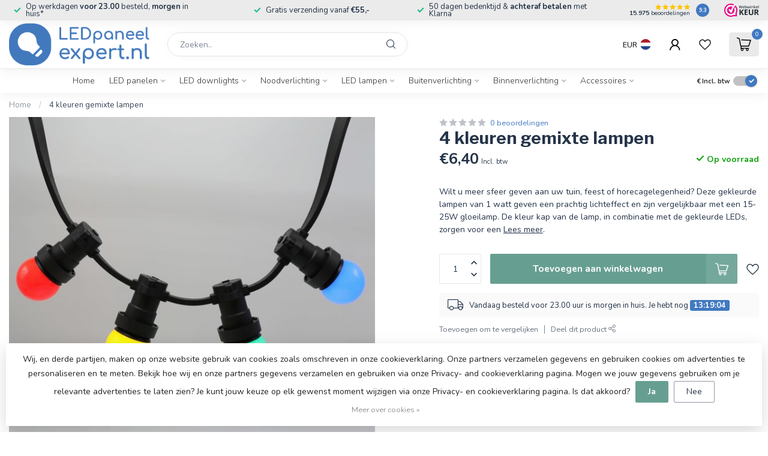

--- FILE ---
content_type: text/html;charset=utf-8
request_url: https://www.ledpaneelexpert.nl/4-kleuren-gemixte-lampen.html
body_size: 41088
content:
<!DOCTYPE html>
<html lang="nl">
  <head>
<link rel="preconnect" href="https://cdn.webshopapp.com">
<link rel="preconnect" href="https://fonts.googleapis.com">
<link rel="preconnect" href="https://fonts.gstatic.com" crossorigin>
<!--

    Theme Proxima | v1.0.0.1807202501_0_327604
    Theme designed and created by Dyvelopment - We are true e-commerce heroes!

    For custom Lightspeed eCom development or design contact us at www.dyvelopment.com

      _____                  _                                  _   
     |  __ \                | |                                | |  
     | |  | |_   ___   _____| | ___  _ __  _ __ ___   ___ _ __ | |_ 
     | |  | | | | \ \ / / _ \ |/ _ \| '_ \| '_ ` _ \ / _ \ '_ \| __|
     | |__| | |_| |\ V /  __/ | (_) | |_) | | | | | |  __/ | | | |_ 
     |_____/ \__, | \_/ \___|_|\___/| .__/|_| |_| |_|\___|_| |_|\__|
              __/ |                 | |                             
             |___/                  |_|                             
-->


<meta charset="utf-8"/>
<!-- [START] 'blocks/head.rain' -->
<!--

  (c) 2008-2026 Lightspeed Netherlands B.V.
  http://www.lightspeedhq.com
  Generated: 03-02-2026 @ 10:40:49

-->
<link rel="canonical" href="https://www.ledpaneelexpert.nl/4-kleuren-gemixte-lampen.html"/>
<link rel="alternate" href="https://www.ledpaneelexpert.nl/index.rss" type="application/rss+xml" title="Nieuwe producten"/>
<link href="https://cdn.webshopapp.com/assets/cookielaw.css?2025-02-20" rel="stylesheet" type="text/css"/>
<meta name="robots" content="noodp,noydir"/>
<meta name="google-site-verification" content="3DXQQe-fKGjLhjugPScgSrv2BTK3lBNzxSWbLSEf09g"/>
<meta property="og:url" content="https://www.ledpaneelexpert.nl/4-kleuren-gemixte-lampen.html?source=facebook"/>
<meta property="og:site_name" content="LEDpaneelexpert.nl"/>
<meta property="og:title" content="4 kleuren gemixte LED lampen voor de prikkabel"/>
<meta property="og:description" content="Deze lampen mix is zeer geschikt om een feestelijke sfeer te creëren in uw tuin, op uw (bedrijfs)feest, of in uw horecagelegenheid. "/>
<meta property="og:image" content="https://cdn.webshopapp.com/shops/327604/files/375588798/4-kleuren-gemixte-lampen.jpg"/>
<script>
(function(w,d,s,l,i){w[l]=w[l]||[];w[l].push({'gtm.start':
new Date().getTime(),event:'gtm.js'});var f=d.getElementsByTagName(s)[0],
j=d.createElement(s),dl=l!='dataLayer'?'&l='+l:'';j.async=true;j.src=
'https://www.googletagmanager.com/gtm.js?id='+i+dl;f.parentNode.insertBefore(j,f);
})(window,document,'script','dataLayer','GTM-M4TX6VF');
</script>
<script>
/* DyApps Theme Addons config */
if( !window.dyapps ){ window.dyapps = {}; }
window.dyapps.addons = {
 "enabled": true,
 "created_at": "27-05-2024 08:43:26",
 "settings": {
    "matrix_separator": ",",
    "filterGroupSwatches": [],
    "swatchesForCustomFields": [],
    "plan": {
     "can_variant_group": true,
     "can_stockify": true,
     "can_vat_switcher": true,
     "can_age_popup": false,
     "can_custom_qty": false,
     "can_data01_colors": false
    },
    "advancedVariants": {
     "enabled": false,
     "price_in_dropdown": true,
     "stockify_in_dropdown": true,
     "disable_out_of_stock": true,
     "grid_swatches_container_selector": ".dy-collection-grid-swatch-holder",
     "grid_swatches_position": "left",
     "grid_swatches_max_colors": 4,
     "grid_swatches_enabled": true,
     "variant_status_icon": false,
     "display_type": "select",
     "product_swatches_size": "default",
     "live_pricing": true
    },
    "age_popup": {
     "enabled": false,
     "logo_url": "",
     "image_footer_url": "",
     "text": {
                 
        "nl": {
         "content": "<h3>Bevestig je leeftijd<\/h3><p>Je moet 18 jaar of ouder zijn om deze website te bezoeken.<\/p>",
         "content_no": "<h3>Sorry!<\/h3><p>Je kunt deze website helaas niet bezoeken.<\/p>",
         "button_yes": "Ik ben 18 jaar of ouder",
         "button_no": "Ik ben jonger dan 18",
        }        }
    },
    "stockify": {
     "enabled": false,
     "stock_trigger_type": "outofstock",
     "optin_policy": false,
     "api": "https://my.dyapps.io/api/public/abe003d950/stockify/subscribe",
     "text": {
                 
        "nl": {
         "email_placeholder": "Jouw e-mailadres",
         "button_trigger": "Geef me een seintje bij voorraad",
         "button_submit": "Houd me op de hoogte!",
         "title": "Laat je e-mailadres achter",
         "desc": "Helaas is dit product momenteel uitverkocht. Laat je e-mailadres achter en we sturen je een e-mail wanneer het product weer beschikbaar is.",
         "bottom_text": "We gebruiken je gegevens alleen voor deze email. Meer info in onze <a href=\"\/service\/privacy-policy\/\" target=\"_blank\">privacy policy<\/a>."
        }        }
    },
    "categoryBanners": {
     "enabled": true,
     "mobile_breakpoint": "576px",
     "category_banner": [],
     "banners": {
             }
    }
 },
 "swatches": {
 "default": {"is_default": true, "type": "multi", "values": {"background-size": "10px 10px", "background-position": "0 0, 0 5px, 5px -5px, -5px 0px", "background-image": "linear-gradient(45deg, rgba(100,100,100,0.3) 25%, transparent 25%),  linear-gradient(-45deg, rgba(100,100,100,0.3) 25%, transparent 25%),  linear-gradient(45deg, transparent 75%, rgba(100,100,100,0.3) 75%),  linear-gradient(-45deg, transparent 75%, rgba(100,100,100,0.3) 75%)"}} ,   }
};
</script>
<!--[if lt IE 9]>
<script src="https://cdn.webshopapp.com/assets/html5shiv.js?2025-02-20"></script>
<![endif]-->
<!-- [END] 'blocks/head.rain' -->

<title>4 kleuren gemixte LED lampen voor de prikkabel - LEDpaneelexpert.nl</title>

<meta name="dyapps-addons-enabled" content="true">
<meta name="dyapps-addons-version" content="2022081001">
<meta name="dyapps-theme-name" content="Proxima">
<meta name="dyapps-theme-editor" content="false">

<meta name="description" content="Deze lampen mix is zeer geschikt om een feestelijke sfeer te creëren in uw tuin, op uw (bedrijfs)feest, of in uw horecagelegenheid. " />
<meta name="keywords" content="gekleurde lampen, prikkabel led, sfeerverlichting, warm wit, verlichting partytent, tuinverlichting" />

<meta http-equiv="X-UA-Compatible" content="IE=edge">
<meta name="viewport" content="width=device-width, initial-scale=1">

<link rel="shortcut icon" href="https://cdn.webshopapp.com/shops/327604/themes/174539/v/2329851/assets/favicon.ico?20240527082835" type="image/x-icon" />
<link rel="preload" as="image" href="https://cdn.webshopapp.com/shops/327604/files/458573556/logo.png">


	<link rel="preload" as="image" href="https://cdn.webshopapp.com/shops/327604/files/375588798/650x650x2/4-kleuren-gemixte-lampen.jpg">

<script src="https://cdn.webshopapp.com/shops/327604/themes/174539/assets/jquery-1-12-4-min.js?2026020206530520210102171433" defer></script>
<script>if(navigator.userAgent.indexOf("MSIE ") > -1 || navigator.userAgent.indexOf("Trident/") > -1) { document.write('<script src="https://cdn.webshopapp.com/shops/327604/themes/174539/assets/intersection-observer-polyfill.js?2026020206530520210102171433">\x3C/script>') }</script>

<style>/*!
 * Bootstrap Reboot v4.6.1 (https://getbootstrap.com/)
 * Copyright 2011-2021 The Bootstrap Authors
 * Copyright 2011-2021 Twitter, Inc.
 * Licensed under MIT (https://github.com/twbs/bootstrap/blob/main/LICENSE)
 * Forked from Normalize.css, licensed MIT (https://github.com/necolas/normalize.css/blob/master/LICENSE.md)
 */*,*::before,*::after{box-sizing:border-box}html{font-family:sans-serif;line-height:1.15;-webkit-text-size-adjust:100%;-webkit-tap-highlight-color:rgba(0,0,0,0)}article,aside,figcaption,figure,footer,header,hgroup,main,nav,section{display:block}body{margin:0;font-family:-apple-system,BlinkMacSystemFont,"Segoe UI",Roboto,"Helvetica Neue",Arial,"Noto Sans","Liberation Sans",sans-serif,"Apple Color Emoji","Segoe UI Emoji","Segoe UI Symbol","Noto Color Emoji";font-size:1rem;font-weight:400;line-height:1.42857143;color:#212529;text-align:left;background-color:#fff}[tabindex="-1"]:focus:not(:focus-visible){outline:0 !important}hr{box-sizing:content-box;height:0;overflow:visible}h1,h2,h3,h4,h5,h6{margin-top:0;margin-bottom:.5rem}p{margin-top:0;margin-bottom:1rem}abbr[title],abbr[data-original-title]{text-decoration:underline;text-decoration:underline dotted;cursor:help;border-bottom:0;text-decoration-skip-ink:none}address{margin-bottom:1rem;font-style:normal;line-height:inherit}ol,ul,dl{margin-top:0;margin-bottom:1rem}ol ol,ul ul,ol ul,ul ol{margin-bottom:0}dt{font-weight:700}dd{margin-bottom:.5rem;margin-left:0}blockquote{margin:0 0 1rem}b,strong{font-weight:bolder}small{font-size:80%}sub,sup{position:relative;font-size:75%;line-height:0;vertical-align:baseline}sub{bottom:-0.25em}sup{top:-0.5em}a{color:#007bff;text-decoration:none;background-color:transparent}a:hover{color:#0056b3;text-decoration:underline}a:not([href]):not([class]){color:inherit;text-decoration:none}a:not([href]):not([class]):hover{color:inherit;text-decoration:none}pre,code,kbd,samp{font-family:SFMono-Regular,Menlo,Monaco,Consolas,"Liberation Mono","Courier New",monospace;font-size:1em}pre{margin-top:0;margin-bottom:1rem;overflow:auto;-ms-overflow-style:scrollbar}figure{margin:0 0 1rem}img{vertical-align:middle;border-style:none}svg{overflow:hidden;vertical-align:middle}table{border-collapse:collapse}caption{padding-top:.75rem;padding-bottom:.75rem;color:#6c757d;text-align:left;caption-side:bottom}th{text-align:inherit;text-align:-webkit-match-parent}label{display:inline-block;margin-bottom:.5rem}button{border-radius:0}button:focus:not(:focus-visible){outline:0}input,button,select,optgroup,textarea{margin:0;font-family:inherit;font-size:inherit;line-height:inherit}button,input{overflow:visible}button,select{text-transform:none}[role=button]{cursor:pointer}select{word-wrap:normal}button,[type=button],[type=reset],[type=submit]{-webkit-appearance:button}button:not(:disabled),[type=button]:not(:disabled),[type=reset]:not(:disabled),[type=submit]:not(:disabled){cursor:pointer}button::-moz-focus-inner,[type=button]::-moz-focus-inner,[type=reset]::-moz-focus-inner,[type=submit]::-moz-focus-inner{padding:0;border-style:none}input[type=radio],input[type=checkbox]{box-sizing:border-box;padding:0}textarea{overflow:auto;resize:vertical}fieldset{min-width:0;padding:0;margin:0;border:0}legend{display:block;width:100%;max-width:100%;padding:0;margin-bottom:.5rem;font-size:1.5rem;line-height:inherit;color:inherit;white-space:normal}progress{vertical-align:baseline}[type=number]::-webkit-inner-spin-button,[type=number]::-webkit-outer-spin-button{height:auto}[type=search]{outline-offset:-2px;-webkit-appearance:none}[type=search]::-webkit-search-decoration{-webkit-appearance:none}::-webkit-file-upload-button{font:inherit;-webkit-appearance:button}output{display:inline-block}summary{display:list-item;cursor:pointer}template{display:none}[hidden]{display:none !important}/*!
 * Bootstrap Grid v4.6.1 (https://getbootstrap.com/)
 * Copyright 2011-2021 The Bootstrap Authors
 * Copyright 2011-2021 Twitter, Inc.
 * Licensed under MIT (https://github.com/twbs/bootstrap/blob/main/LICENSE)
 */html{box-sizing:border-box;-ms-overflow-style:scrollbar}*,*::before,*::after{box-sizing:inherit}.container,.container-fluid,.container-xl,.container-lg,.container-md,.container-sm{width:100%;padding-right:15px;padding-left:15px;margin-right:auto;margin-left:auto}@media(min-width: 576px){.container-sm,.container{max-width:540px}}@media(min-width: 768px){.container-md,.container-sm,.container{max-width:720px}}@media(min-width: 992px){.container-lg,.container-md,.container-sm,.container{max-width:960px}}@media(min-width: 1200px){.container-xl,.container-lg,.container-md,.container-sm,.container{max-width:1140px}}.row{display:flex;flex-wrap:wrap;margin-right:-15px;margin-left:-15px}.no-gutters{margin-right:0;margin-left:0}.no-gutters>.col,.no-gutters>[class*=col-]{padding-right:0;padding-left:0}.col-xl,.col-xl-auto,.col-xl-12,.col-xl-11,.col-xl-10,.col-xl-9,.col-xl-8,.col-xl-7,.col-xl-6,.col-xl-5,.col-xl-4,.col-xl-3,.col-xl-2,.col-xl-1,.col-lg,.col-lg-auto,.col-lg-12,.col-lg-11,.col-lg-10,.col-lg-9,.col-lg-8,.col-lg-7,.col-lg-6,.col-lg-5,.col-lg-4,.col-lg-3,.col-lg-2,.col-lg-1,.col-md,.col-md-auto,.col-md-12,.col-md-11,.col-md-10,.col-md-9,.col-md-8,.col-md-7,.col-md-6,.col-md-5,.col-md-4,.col-md-3,.col-md-2,.col-md-1,.col-sm,.col-sm-auto,.col-sm-12,.col-sm-11,.col-sm-10,.col-sm-9,.col-sm-8,.col-sm-7,.col-sm-6,.col-sm-5,.col-sm-4,.col-sm-3,.col-sm-2,.col-sm-1,.col,.col-auto,.col-12,.col-11,.col-10,.col-9,.col-8,.col-7,.col-6,.col-5,.col-4,.col-3,.col-2,.col-1{position:relative;width:100%;padding-right:15px;padding-left:15px}.col{flex-basis:0;flex-grow:1;max-width:100%}.row-cols-1>*{flex:0 0 100%;max-width:100%}.row-cols-2>*{flex:0 0 50%;max-width:50%}.row-cols-3>*{flex:0 0 33.3333333333%;max-width:33.3333333333%}.row-cols-4>*{flex:0 0 25%;max-width:25%}.row-cols-5>*{flex:0 0 20%;max-width:20%}.row-cols-6>*{flex:0 0 16.6666666667%;max-width:16.6666666667%}.col-auto{flex:0 0 auto;width:auto;max-width:100%}.col-1{flex:0 0 8.33333333%;max-width:8.33333333%}.col-2{flex:0 0 16.66666667%;max-width:16.66666667%}.col-3{flex:0 0 25%;max-width:25%}.col-4{flex:0 0 33.33333333%;max-width:33.33333333%}.col-5{flex:0 0 41.66666667%;max-width:41.66666667%}.col-6{flex:0 0 50%;max-width:50%}.col-7{flex:0 0 58.33333333%;max-width:58.33333333%}.col-8{flex:0 0 66.66666667%;max-width:66.66666667%}.col-9{flex:0 0 75%;max-width:75%}.col-10{flex:0 0 83.33333333%;max-width:83.33333333%}.col-11{flex:0 0 91.66666667%;max-width:91.66666667%}.col-12{flex:0 0 100%;max-width:100%}.order-first{order:-1}.order-last{order:13}.order-0{order:0}.order-1{order:1}.order-2{order:2}.order-3{order:3}.order-4{order:4}.order-5{order:5}.order-6{order:6}.order-7{order:7}.order-8{order:8}.order-9{order:9}.order-10{order:10}.order-11{order:11}.order-12{order:12}.offset-1{margin-left:8.33333333%}.offset-2{margin-left:16.66666667%}.offset-3{margin-left:25%}.offset-4{margin-left:33.33333333%}.offset-5{margin-left:41.66666667%}.offset-6{margin-left:50%}.offset-7{margin-left:58.33333333%}.offset-8{margin-left:66.66666667%}.offset-9{margin-left:75%}.offset-10{margin-left:83.33333333%}.offset-11{margin-left:91.66666667%}@media(min-width: 576px){.col-sm{flex-basis:0;flex-grow:1;max-width:100%}.row-cols-sm-1>*{flex:0 0 100%;max-width:100%}.row-cols-sm-2>*{flex:0 0 50%;max-width:50%}.row-cols-sm-3>*{flex:0 0 33.3333333333%;max-width:33.3333333333%}.row-cols-sm-4>*{flex:0 0 25%;max-width:25%}.row-cols-sm-5>*{flex:0 0 20%;max-width:20%}.row-cols-sm-6>*{flex:0 0 16.6666666667%;max-width:16.6666666667%}.col-sm-auto{flex:0 0 auto;width:auto;max-width:100%}.col-sm-1{flex:0 0 8.33333333%;max-width:8.33333333%}.col-sm-2{flex:0 0 16.66666667%;max-width:16.66666667%}.col-sm-3{flex:0 0 25%;max-width:25%}.col-sm-4{flex:0 0 33.33333333%;max-width:33.33333333%}.col-sm-5{flex:0 0 41.66666667%;max-width:41.66666667%}.col-sm-6{flex:0 0 50%;max-width:50%}.col-sm-7{flex:0 0 58.33333333%;max-width:58.33333333%}.col-sm-8{flex:0 0 66.66666667%;max-width:66.66666667%}.col-sm-9{flex:0 0 75%;max-width:75%}.col-sm-10{flex:0 0 83.33333333%;max-width:83.33333333%}.col-sm-11{flex:0 0 91.66666667%;max-width:91.66666667%}.col-sm-12{flex:0 0 100%;max-width:100%}.order-sm-first{order:-1}.order-sm-last{order:13}.order-sm-0{order:0}.order-sm-1{order:1}.order-sm-2{order:2}.order-sm-3{order:3}.order-sm-4{order:4}.order-sm-5{order:5}.order-sm-6{order:6}.order-sm-7{order:7}.order-sm-8{order:8}.order-sm-9{order:9}.order-sm-10{order:10}.order-sm-11{order:11}.order-sm-12{order:12}.offset-sm-0{margin-left:0}.offset-sm-1{margin-left:8.33333333%}.offset-sm-2{margin-left:16.66666667%}.offset-sm-3{margin-left:25%}.offset-sm-4{margin-left:33.33333333%}.offset-sm-5{margin-left:41.66666667%}.offset-sm-6{margin-left:50%}.offset-sm-7{margin-left:58.33333333%}.offset-sm-8{margin-left:66.66666667%}.offset-sm-9{margin-left:75%}.offset-sm-10{margin-left:83.33333333%}.offset-sm-11{margin-left:91.66666667%}}@media(min-width: 768px){.col-md{flex-basis:0;flex-grow:1;max-width:100%}.row-cols-md-1>*{flex:0 0 100%;max-width:100%}.row-cols-md-2>*{flex:0 0 50%;max-width:50%}.row-cols-md-3>*{flex:0 0 33.3333333333%;max-width:33.3333333333%}.row-cols-md-4>*{flex:0 0 25%;max-width:25%}.row-cols-md-5>*{flex:0 0 20%;max-width:20%}.row-cols-md-6>*{flex:0 0 16.6666666667%;max-width:16.6666666667%}.col-md-auto{flex:0 0 auto;width:auto;max-width:100%}.col-md-1{flex:0 0 8.33333333%;max-width:8.33333333%}.col-md-2{flex:0 0 16.66666667%;max-width:16.66666667%}.col-md-3{flex:0 0 25%;max-width:25%}.col-md-4{flex:0 0 33.33333333%;max-width:33.33333333%}.col-md-5{flex:0 0 41.66666667%;max-width:41.66666667%}.col-md-6{flex:0 0 50%;max-width:50%}.col-md-7{flex:0 0 58.33333333%;max-width:58.33333333%}.col-md-8{flex:0 0 66.66666667%;max-width:66.66666667%}.col-md-9{flex:0 0 75%;max-width:75%}.col-md-10{flex:0 0 83.33333333%;max-width:83.33333333%}.col-md-11{flex:0 0 91.66666667%;max-width:91.66666667%}.col-md-12{flex:0 0 100%;max-width:100%}.order-md-first{order:-1}.order-md-last{order:13}.order-md-0{order:0}.order-md-1{order:1}.order-md-2{order:2}.order-md-3{order:3}.order-md-4{order:4}.order-md-5{order:5}.order-md-6{order:6}.order-md-7{order:7}.order-md-8{order:8}.order-md-9{order:9}.order-md-10{order:10}.order-md-11{order:11}.order-md-12{order:12}.offset-md-0{margin-left:0}.offset-md-1{margin-left:8.33333333%}.offset-md-2{margin-left:16.66666667%}.offset-md-3{margin-left:25%}.offset-md-4{margin-left:33.33333333%}.offset-md-5{margin-left:41.66666667%}.offset-md-6{margin-left:50%}.offset-md-7{margin-left:58.33333333%}.offset-md-8{margin-left:66.66666667%}.offset-md-9{margin-left:75%}.offset-md-10{margin-left:83.33333333%}.offset-md-11{margin-left:91.66666667%}}@media(min-width: 992px){.col-lg{flex-basis:0;flex-grow:1;max-width:100%}.row-cols-lg-1>*{flex:0 0 100%;max-width:100%}.row-cols-lg-2>*{flex:0 0 50%;max-width:50%}.row-cols-lg-3>*{flex:0 0 33.3333333333%;max-width:33.3333333333%}.row-cols-lg-4>*{flex:0 0 25%;max-width:25%}.row-cols-lg-5>*{flex:0 0 20%;max-width:20%}.row-cols-lg-6>*{flex:0 0 16.6666666667%;max-width:16.6666666667%}.col-lg-auto{flex:0 0 auto;width:auto;max-width:100%}.col-lg-1{flex:0 0 8.33333333%;max-width:8.33333333%}.col-lg-2{flex:0 0 16.66666667%;max-width:16.66666667%}.col-lg-3{flex:0 0 25%;max-width:25%}.col-lg-4{flex:0 0 33.33333333%;max-width:33.33333333%}.col-lg-5{flex:0 0 41.66666667%;max-width:41.66666667%}.col-lg-6{flex:0 0 50%;max-width:50%}.col-lg-7{flex:0 0 58.33333333%;max-width:58.33333333%}.col-lg-8{flex:0 0 66.66666667%;max-width:66.66666667%}.col-lg-9{flex:0 0 75%;max-width:75%}.col-lg-10{flex:0 0 83.33333333%;max-width:83.33333333%}.col-lg-11{flex:0 0 91.66666667%;max-width:91.66666667%}.col-lg-12{flex:0 0 100%;max-width:100%}.order-lg-first{order:-1}.order-lg-last{order:13}.order-lg-0{order:0}.order-lg-1{order:1}.order-lg-2{order:2}.order-lg-3{order:3}.order-lg-4{order:4}.order-lg-5{order:5}.order-lg-6{order:6}.order-lg-7{order:7}.order-lg-8{order:8}.order-lg-9{order:9}.order-lg-10{order:10}.order-lg-11{order:11}.order-lg-12{order:12}.offset-lg-0{margin-left:0}.offset-lg-1{margin-left:8.33333333%}.offset-lg-2{margin-left:16.66666667%}.offset-lg-3{margin-left:25%}.offset-lg-4{margin-left:33.33333333%}.offset-lg-5{margin-left:41.66666667%}.offset-lg-6{margin-left:50%}.offset-lg-7{margin-left:58.33333333%}.offset-lg-8{margin-left:66.66666667%}.offset-lg-9{margin-left:75%}.offset-lg-10{margin-left:83.33333333%}.offset-lg-11{margin-left:91.66666667%}}@media(min-width: 1200px){.col-xl{flex-basis:0;flex-grow:1;max-width:100%}.row-cols-xl-1>*{flex:0 0 100%;max-width:100%}.row-cols-xl-2>*{flex:0 0 50%;max-width:50%}.row-cols-xl-3>*{flex:0 0 33.3333333333%;max-width:33.3333333333%}.row-cols-xl-4>*{flex:0 0 25%;max-width:25%}.row-cols-xl-5>*{flex:0 0 20%;max-width:20%}.row-cols-xl-6>*{flex:0 0 16.6666666667%;max-width:16.6666666667%}.col-xl-auto{flex:0 0 auto;width:auto;max-width:100%}.col-xl-1{flex:0 0 8.33333333%;max-width:8.33333333%}.col-xl-2{flex:0 0 16.66666667%;max-width:16.66666667%}.col-xl-3{flex:0 0 25%;max-width:25%}.col-xl-4{flex:0 0 33.33333333%;max-width:33.33333333%}.col-xl-5{flex:0 0 41.66666667%;max-width:41.66666667%}.col-xl-6{flex:0 0 50%;max-width:50%}.col-xl-7{flex:0 0 58.33333333%;max-width:58.33333333%}.col-xl-8{flex:0 0 66.66666667%;max-width:66.66666667%}.col-xl-9{flex:0 0 75%;max-width:75%}.col-xl-10{flex:0 0 83.33333333%;max-width:83.33333333%}.col-xl-11{flex:0 0 91.66666667%;max-width:91.66666667%}.col-xl-12{flex:0 0 100%;max-width:100%}.order-xl-first{order:-1}.order-xl-last{order:13}.order-xl-0{order:0}.order-xl-1{order:1}.order-xl-2{order:2}.order-xl-3{order:3}.order-xl-4{order:4}.order-xl-5{order:5}.order-xl-6{order:6}.order-xl-7{order:7}.order-xl-8{order:8}.order-xl-9{order:9}.order-xl-10{order:10}.order-xl-11{order:11}.order-xl-12{order:12}.offset-xl-0{margin-left:0}.offset-xl-1{margin-left:8.33333333%}.offset-xl-2{margin-left:16.66666667%}.offset-xl-3{margin-left:25%}.offset-xl-4{margin-left:33.33333333%}.offset-xl-5{margin-left:41.66666667%}.offset-xl-6{margin-left:50%}.offset-xl-7{margin-left:58.33333333%}.offset-xl-8{margin-left:66.66666667%}.offset-xl-9{margin-left:75%}.offset-xl-10{margin-left:83.33333333%}.offset-xl-11{margin-left:91.66666667%}}.d-none{display:none !important}.d-inline{display:inline !important}.d-inline-block{display:inline-block !important}.d-block{display:block !important}.d-table{display:table !important}.d-table-row{display:table-row !important}.d-table-cell{display:table-cell !important}.d-flex{display:flex !important}.d-inline-flex{display:inline-flex !important}@media(min-width: 576px){.d-sm-none{display:none !important}.d-sm-inline{display:inline !important}.d-sm-inline-block{display:inline-block !important}.d-sm-block{display:block !important}.d-sm-table{display:table !important}.d-sm-table-row{display:table-row !important}.d-sm-table-cell{display:table-cell !important}.d-sm-flex{display:flex !important}.d-sm-inline-flex{display:inline-flex !important}}@media(min-width: 768px){.d-md-none{display:none !important}.d-md-inline{display:inline !important}.d-md-inline-block{display:inline-block !important}.d-md-block{display:block !important}.d-md-table{display:table !important}.d-md-table-row{display:table-row !important}.d-md-table-cell{display:table-cell !important}.d-md-flex{display:flex !important}.d-md-inline-flex{display:inline-flex !important}}@media(min-width: 992px){.d-lg-none{display:none !important}.d-lg-inline{display:inline !important}.d-lg-inline-block{display:inline-block !important}.d-lg-block{display:block !important}.d-lg-table{display:table !important}.d-lg-table-row{display:table-row !important}.d-lg-table-cell{display:table-cell !important}.d-lg-flex{display:flex !important}.d-lg-inline-flex{display:inline-flex !important}}@media(min-width: 1200px){.d-xl-none{display:none !important}.d-xl-inline{display:inline !important}.d-xl-inline-block{display:inline-block !important}.d-xl-block{display:block !important}.d-xl-table{display:table !important}.d-xl-table-row{display:table-row !important}.d-xl-table-cell{display:table-cell !important}.d-xl-flex{display:flex !important}.d-xl-inline-flex{display:inline-flex !important}}@media print{.d-print-none{display:none !important}.d-print-inline{display:inline !important}.d-print-inline-block{display:inline-block !important}.d-print-block{display:block !important}.d-print-table{display:table !important}.d-print-table-row{display:table-row !important}.d-print-table-cell{display:table-cell !important}.d-print-flex{display:flex !important}.d-print-inline-flex{display:inline-flex !important}}.flex-row{flex-direction:row !important}.flex-column{flex-direction:column !important}.flex-row-reverse{flex-direction:row-reverse !important}.flex-column-reverse{flex-direction:column-reverse !important}.flex-wrap{flex-wrap:wrap !important}.flex-nowrap{flex-wrap:nowrap !important}.flex-wrap-reverse{flex-wrap:wrap-reverse !important}.flex-fill{flex:1 1 auto !important}.flex-grow-0{flex-grow:0 !important}.flex-grow-1{flex-grow:1 !important}.flex-shrink-0{flex-shrink:0 !important}.flex-shrink-1{flex-shrink:1 !important}.justify-content-start{justify-content:flex-start !important}.justify-content-end{justify-content:flex-end !important}.justify-content-center{justify-content:center !important}.justify-content-between{justify-content:space-between !important}.justify-content-around{justify-content:space-around !important}.align-items-start{align-items:flex-start !important}.align-items-end{align-items:flex-end !important}.align-items-center{align-items:center !important}.align-items-baseline{align-items:baseline !important}.align-items-stretch{align-items:stretch !important}.align-content-start{align-content:flex-start !important}.align-content-end{align-content:flex-end !important}.align-content-center{align-content:center !important}.align-content-between{align-content:space-between !important}.align-content-around{align-content:space-around !important}.align-content-stretch{align-content:stretch !important}.align-self-auto{align-self:auto !important}.align-self-start{align-self:flex-start !important}.align-self-end{align-self:flex-end !important}.align-self-center{align-self:center !important}.align-self-baseline{align-self:baseline !important}.align-self-stretch{align-self:stretch !important}@media(min-width: 576px){.flex-sm-row{flex-direction:row !important}.flex-sm-column{flex-direction:column !important}.flex-sm-row-reverse{flex-direction:row-reverse !important}.flex-sm-column-reverse{flex-direction:column-reverse !important}.flex-sm-wrap{flex-wrap:wrap !important}.flex-sm-nowrap{flex-wrap:nowrap !important}.flex-sm-wrap-reverse{flex-wrap:wrap-reverse !important}.flex-sm-fill{flex:1 1 auto !important}.flex-sm-grow-0{flex-grow:0 !important}.flex-sm-grow-1{flex-grow:1 !important}.flex-sm-shrink-0{flex-shrink:0 !important}.flex-sm-shrink-1{flex-shrink:1 !important}.justify-content-sm-start{justify-content:flex-start !important}.justify-content-sm-end{justify-content:flex-end !important}.justify-content-sm-center{justify-content:center !important}.justify-content-sm-between{justify-content:space-between !important}.justify-content-sm-around{justify-content:space-around !important}.align-items-sm-start{align-items:flex-start !important}.align-items-sm-end{align-items:flex-end !important}.align-items-sm-center{align-items:center !important}.align-items-sm-baseline{align-items:baseline !important}.align-items-sm-stretch{align-items:stretch !important}.align-content-sm-start{align-content:flex-start !important}.align-content-sm-end{align-content:flex-end !important}.align-content-sm-center{align-content:center !important}.align-content-sm-between{align-content:space-between !important}.align-content-sm-around{align-content:space-around !important}.align-content-sm-stretch{align-content:stretch !important}.align-self-sm-auto{align-self:auto !important}.align-self-sm-start{align-self:flex-start !important}.align-self-sm-end{align-self:flex-end !important}.align-self-sm-center{align-self:center !important}.align-self-sm-baseline{align-self:baseline !important}.align-self-sm-stretch{align-self:stretch !important}}@media(min-width: 768px){.flex-md-row{flex-direction:row !important}.flex-md-column{flex-direction:column !important}.flex-md-row-reverse{flex-direction:row-reverse !important}.flex-md-column-reverse{flex-direction:column-reverse !important}.flex-md-wrap{flex-wrap:wrap !important}.flex-md-nowrap{flex-wrap:nowrap !important}.flex-md-wrap-reverse{flex-wrap:wrap-reverse !important}.flex-md-fill{flex:1 1 auto !important}.flex-md-grow-0{flex-grow:0 !important}.flex-md-grow-1{flex-grow:1 !important}.flex-md-shrink-0{flex-shrink:0 !important}.flex-md-shrink-1{flex-shrink:1 !important}.justify-content-md-start{justify-content:flex-start !important}.justify-content-md-end{justify-content:flex-end !important}.justify-content-md-center{justify-content:center !important}.justify-content-md-between{justify-content:space-between !important}.justify-content-md-around{justify-content:space-around !important}.align-items-md-start{align-items:flex-start !important}.align-items-md-end{align-items:flex-end !important}.align-items-md-center{align-items:center !important}.align-items-md-baseline{align-items:baseline !important}.align-items-md-stretch{align-items:stretch !important}.align-content-md-start{align-content:flex-start !important}.align-content-md-end{align-content:flex-end !important}.align-content-md-center{align-content:center !important}.align-content-md-between{align-content:space-between !important}.align-content-md-around{align-content:space-around !important}.align-content-md-stretch{align-content:stretch !important}.align-self-md-auto{align-self:auto !important}.align-self-md-start{align-self:flex-start !important}.align-self-md-end{align-self:flex-end !important}.align-self-md-center{align-self:center !important}.align-self-md-baseline{align-self:baseline !important}.align-self-md-stretch{align-self:stretch !important}}@media(min-width: 992px){.flex-lg-row{flex-direction:row !important}.flex-lg-column{flex-direction:column !important}.flex-lg-row-reverse{flex-direction:row-reverse !important}.flex-lg-column-reverse{flex-direction:column-reverse !important}.flex-lg-wrap{flex-wrap:wrap !important}.flex-lg-nowrap{flex-wrap:nowrap !important}.flex-lg-wrap-reverse{flex-wrap:wrap-reverse !important}.flex-lg-fill{flex:1 1 auto !important}.flex-lg-grow-0{flex-grow:0 !important}.flex-lg-grow-1{flex-grow:1 !important}.flex-lg-shrink-0{flex-shrink:0 !important}.flex-lg-shrink-1{flex-shrink:1 !important}.justify-content-lg-start{justify-content:flex-start !important}.justify-content-lg-end{justify-content:flex-end !important}.justify-content-lg-center{justify-content:center !important}.justify-content-lg-between{justify-content:space-between !important}.justify-content-lg-around{justify-content:space-around !important}.align-items-lg-start{align-items:flex-start !important}.align-items-lg-end{align-items:flex-end !important}.align-items-lg-center{align-items:center !important}.align-items-lg-baseline{align-items:baseline !important}.align-items-lg-stretch{align-items:stretch !important}.align-content-lg-start{align-content:flex-start !important}.align-content-lg-end{align-content:flex-end !important}.align-content-lg-center{align-content:center !important}.align-content-lg-between{align-content:space-between !important}.align-content-lg-around{align-content:space-around !important}.align-content-lg-stretch{align-content:stretch !important}.align-self-lg-auto{align-self:auto !important}.align-self-lg-start{align-self:flex-start !important}.align-self-lg-end{align-self:flex-end !important}.align-self-lg-center{align-self:center !important}.align-self-lg-baseline{align-self:baseline !important}.align-self-lg-stretch{align-self:stretch !important}}@media(min-width: 1200px){.flex-xl-row{flex-direction:row !important}.flex-xl-column{flex-direction:column !important}.flex-xl-row-reverse{flex-direction:row-reverse !important}.flex-xl-column-reverse{flex-direction:column-reverse !important}.flex-xl-wrap{flex-wrap:wrap !important}.flex-xl-nowrap{flex-wrap:nowrap !important}.flex-xl-wrap-reverse{flex-wrap:wrap-reverse !important}.flex-xl-fill{flex:1 1 auto !important}.flex-xl-grow-0{flex-grow:0 !important}.flex-xl-grow-1{flex-grow:1 !important}.flex-xl-shrink-0{flex-shrink:0 !important}.flex-xl-shrink-1{flex-shrink:1 !important}.justify-content-xl-start{justify-content:flex-start !important}.justify-content-xl-end{justify-content:flex-end !important}.justify-content-xl-center{justify-content:center !important}.justify-content-xl-between{justify-content:space-between !important}.justify-content-xl-around{justify-content:space-around !important}.align-items-xl-start{align-items:flex-start !important}.align-items-xl-end{align-items:flex-end !important}.align-items-xl-center{align-items:center !important}.align-items-xl-baseline{align-items:baseline !important}.align-items-xl-stretch{align-items:stretch !important}.align-content-xl-start{align-content:flex-start !important}.align-content-xl-end{align-content:flex-end !important}.align-content-xl-center{align-content:center !important}.align-content-xl-between{align-content:space-between !important}.align-content-xl-around{align-content:space-around !important}.align-content-xl-stretch{align-content:stretch !important}.align-self-xl-auto{align-self:auto !important}.align-self-xl-start{align-self:flex-start !important}.align-self-xl-end{align-self:flex-end !important}.align-self-xl-center{align-self:center !important}.align-self-xl-baseline{align-self:baseline !important}.align-self-xl-stretch{align-self:stretch !important}}.m-0{margin:0 !important}.mt-0,.my-0{margin-top:0 !important}.mr-0,.mx-0{margin-right:0 !important}.mb-0,.my-0{margin-bottom:0 !important}.ml-0,.mx-0{margin-left:0 !important}.m-1{margin:5px !important}.mt-1,.my-1{margin-top:5px !important}.mr-1,.mx-1{margin-right:5px !important}.mb-1,.my-1{margin-bottom:5px !important}.ml-1,.mx-1{margin-left:5px !important}.m-2{margin:10px !important}.mt-2,.my-2{margin-top:10px !important}.mr-2,.mx-2{margin-right:10px !important}.mb-2,.my-2{margin-bottom:10px !important}.ml-2,.mx-2{margin-left:10px !important}.m-3{margin:15px !important}.mt-3,.my-3{margin-top:15px !important}.mr-3,.mx-3{margin-right:15px !important}.mb-3,.my-3{margin-bottom:15px !important}.ml-3,.mx-3{margin-left:15px !important}.m-4{margin:30px !important}.mt-4,.my-4{margin-top:30px !important}.mr-4,.mx-4{margin-right:30px !important}.mb-4,.my-4{margin-bottom:30px !important}.ml-4,.mx-4{margin-left:30px !important}.m-5{margin:50px !important}.mt-5,.my-5{margin-top:50px !important}.mr-5,.mx-5{margin-right:50px !important}.mb-5,.my-5{margin-bottom:50px !important}.ml-5,.mx-5{margin-left:50px !important}.m-6{margin:80px !important}.mt-6,.my-6{margin-top:80px !important}.mr-6,.mx-6{margin-right:80px !important}.mb-6,.my-6{margin-bottom:80px !important}.ml-6,.mx-6{margin-left:80px !important}.p-0{padding:0 !important}.pt-0,.py-0{padding-top:0 !important}.pr-0,.px-0{padding-right:0 !important}.pb-0,.py-0{padding-bottom:0 !important}.pl-0,.px-0{padding-left:0 !important}.p-1{padding:5px !important}.pt-1,.py-1{padding-top:5px !important}.pr-1,.px-1{padding-right:5px !important}.pb-1,.py-1{padding-bottom:5px !important}.pl-1,.px-1{padding-left:5px !important}.p-2{padding:10px !important}.pt-2,.py-2{padding-top:10px !important}.pr-2,.px-2{padding-right:10px !important}.pb-2,.py-2{padding-bottom:10px !important}.pl-2,.px-2{padding-left:10px !important}.p-3{padding:15px !important}.pt-3,.py-3{padding-top:15px !important}.pr-3,.px-3{padding-right:15px !important}.pb-3,.py-3{padding-bottom:15px !important}.pl-3,.px-3{padding-left:15px !important}.p-4{padding:30px !important}.pt-4,.py-4{padding-top:30px !important}.pr-4,.px-4{padding-right:30px !important}.pb-4,.py-4{padding-bottom:30px !important}.pl-4,.px-4{padding-left:30px !important}.p-5{padding:50px !important}.pt-5,.py-5{padding-top:50px !important}.pr-5,.px-5{padding-right:50px !important}.pb-5,.py-5{padding-bottom:50px !important}.pl-5,.px-5{padding-left:50px !important}.p-6{padding:80px !important}.pt-6,.py-6{padding-top:80px !important}.pr-6,.px-6{padding-right:80px !important}.pb-6,.py-6{padding-bottom:80px !important}.pl-6,.px-6{padding-left:80px !important}.m-n1{margin:-5px !important}.mt-n1,.my-n1{margin-top:-5px !important}.mr-n1,.mx-n1{margin-right:-5px !important}.mb-n1,.my-n1{margin-bottom:-5px !important}.ml-n1,.mx-n1{margin-left:-5px !important}.m-n2{margin:-10px !important}.mt-n2,.my-n2{margin-top:-10px !important}.mr-n2,.mx-n2{margin-right:-10px !important}.mb-n2,.my-n2{margin-bottom:-10px !important}.ml-n2,.mx-n2{margin-left:-10px !important}.m-n3{margin:-15px !important}.mt-n3,.my-n3{margin-top:-15px !important}.mr-n3,.mx-n3{margin-right:-15px !important}.mb-n3,.my-n3{margin-bottom:-15px !important}.ml-n3,.mx-n3{margin-left:-15px !important}.m-n4{margin:-30px !important}.mt-n4,.my-n4{margin-top:-30px !important}.mr-n4,.mx-n4{margin-right:-30px !important}.mb-n4,.my-n4{margin-bottom:-30px !important}.ml-n4,.mx-n4{margin-left:-30px !important}.m-n5{margin:-50px !important}.mt-n5,.my-n5{margin-top:-50px !important}.mr-n5,.mx-n5{margin-right:-50px !important}.mb-n5,.my-n5{margin-bottom:-50px !important}.ml-n5,.mx-n5{margin-left:-50px !important}.m-n6{margin:-80px !important}.mt-n6,.my-n6{margin-top:-80px !important}.mr-n6,.mx-n6{margin-right:-80px !important}.mb-n6,.my-n6{margin-bottom:-80px !important}.ml-n6,.mx-n6{margin-left:-80px !important}.m-auto{margin:auto !important}.mt-auto,.my-auto{margin-top:auto !important}.mr-auto,.mx-auto{margin-right:auto !important}.mb-auto,.my-auto{margin-bottom:auto !important}.ml-auto,.mx-auto{margin-left:auto !important}@media(min-width: 576px){.m-sm-0{margin:0 !important}.mt-sm-0,.my-sm-0{margin-top:0 !important}.mr-sm-0,.mx-sm-0{margin-right:0 !important}.mb-sm-0,.my-sm-0{margin-bottom:0 !important}.ml-sm-0,.mx-sm-0{margin-left:0 !important}.m-sm-1{margin:5px !important}.mt-sm-1,.my-sm-1{margin-top:5px !important}.mr-sm-1,.mx-sm-1{margin-right:5px !important}.mb-sm-1,.my-sm-1{margin-bottom:5px !important}.ml-sm-1,.mx-sm-1{margin-left:5px !important}.m-sm-2{margin:10px !important}.mt-sm-2,.my-sm-2{margin-top:10px !important}.mr-sm-2,.mx-sm-2{margin-right:10px !important}.mb-sm-2,.my-sm-2{margin-bottom:10px !important}.ml-sm-2,.mx-sm-2{margin-left:10px !important}.m-sm-3{margin:15px !important}.mt-sm-3,.my-sm-3{margin-top:15px !important}.mr-sm-3,.mx-sm-3{margin-right:15px !important}.mb-sm-3,.my-sm-3{margin-bottom:15px !important}.ml-sm-3,.mx-sm-3{margin-left:15px !important}.m-sm-4{margin:30px !important}.mt-sm-4,.my-sm-4{margin-top:30px !important}.mr-sm-4,.mx-sm-4{margin-right:30px !important}.mb-sm-4,.my-sm-4{margin-bottom:30px !important}.ml-sm-4,.mx-sm-4{margin-left:30px !important}.m-sm-5{margin:50px !important}.mt-sm-5,.my-sm-5{margin-top:50px !important}.mr-sm-5,.mx-sm-5{margin-right:50px !important}.mb-sm-5,.my-sm-5{margin-bottom:50px !important}.ml-sm-5,.mx-sm-5{margin-left:50px !important}.m-sm-6{margin:80px !important}.mt-sm-6,.my-sm-6{margin-top:80px !important}.mr-sm-6,.mx-sm-6{margin-right:80px !important}.mb-sm-6,.my-sm-6{margin-bottom:80px !important}.ml-sm-6,.mx-sm-6{margin-left:80px !important}.p-sm-0{padding:0 !important}.pt-sm-0,.py-sm-0{padding-top:0 !important}.pr-sm-0,.px-sm-0{padding-right:0 !important}.pb-sm-0,.py-sm-0{padding-bottom:0 !important}.pl-sm-0,.px-sm-0{padding-left:0 !important}.p-sm-1{padding:5px !important}.pt-sm-1,.py-sm-1{padding-top:5px !important}.pr-sm-1,.px-sm-1{padding-right:5px !important}.pb-sm-1,.py-sm-1{padding-bottom:5px !important}.pl-sm-1,.px-sm-1{padding-left:5px !important}.p-sm-2{padding:10px !important}.pt-sm-2,.py-sm-2{padding-top:10px !important}.pr-sm-2,.px-sm-2{padding-right:10px !important}.pb-sm-2,.py-sm-2{padding-bottom:10px !important}.pl-sm-2,.px-sm-2{padding-left:10px !important}.p-sm-3{padding:15px !important}.pt-sm-3,.py-sm-3{padding-top:15px !important}.pr-sm-3,.px-sm-3{padding-right:15px !important}.pb-sm-3,.py-sm-3{padding-bottom:15px !important}.pl-sm-3,.px-sm-3{padding-left:15px !important}.p-sm-4{padding:30px !important}.pt-sm-4,.py-sm-4{padding-top:30px !important}.pr-sm-4,.px-sm-4{padding-right:30px !important}.pb-sm-4,.py-sm-4{padding-bottom:30px !important}.pl-sm-4,.px-sm-4{padding-left:30px !important}.p-sm-5{padding:50px !important}.pt-sm-5,.py-sm-5{padding-top:50px !important}.pr-sm-5,.px-sm-5{padding-right:50px !important}.pb-sm-5,.py-sm-5{padding-bottom:50px !important}.pl-sm-5,.px-sm-5{padding-left:50px !important}.p-sm-6{padding:80px !important}.pt-sm-6,.py-sm-6{padding-top:80px !important}.pr-sm-6,.px-sm-6{padding-right:80px !important}.pb-sm-6,.py-sm-6{padding-bottom:80px !important}.pl-sm-6,.px-sm-6{padding-left:80px !important}.m-sm-n1{margin:-5px !important}.mt-sm-n1,.my-sm-n1{margin-top:-5px !important}.mr-sm-n1,.mx-sm-n1{margin-right:-5px !important}.mb-sm-n1,.my-sm-n1{margin-bottom:-5px !important}.ml-sm-n1,.mx-sm-n1{margin-left:-5px !important}.m-sm-n2{margin:-10px !important}.mt-sm-n2,.my-sm-n2{margin-top:-10px !important}.mr-sm-n2,.mx-sm-n2{margin-right:-10px !important}.mb-sm-n2,.my-sm-n2{margin-bottom:-10px !important}.ml-sm-n2,.mx-sm-n2{margin-left:-10px !important}.m-sm-n3{margin:-15px !important}.mt-sm-n3,.my-sm-n3{margin-top:-15px !important}.mr-sm-n3,.mx-sm-n3{margin-right:-15px !important}.mb-sm-n3,.my-sm-n3{margin-bottom:-15px !important}.ml-sm-n3,.mx-sm-n3{margin-left:-15px !important}.m-sm-n4{margin:-30px !important}.mt-sm-n4,.my-sm-n4{margin-top:-30px !important}.mr-sm-n4,.mx-sm-n4{margin-right:-30px !important}.mb-sm-n4,.my-sm-n4{margin-bottom:-30px !important}.ml-sm-n4,.mx-sm-n4{margin-left:-30px !important}.m-sm-n5{margin:-50px !important}.mt-sm-n5,.my-sm-n5{margin-top:-50px !important}.mr-sm-n5,.mx-sm-n5{margin-right:-50px !important}.mb-sm-n5,.my-sm-n5{margin-bottom:-50px !important}.ml-sm-n5,.mx-sm-n5{margin-left:-50px !important}.m-sm-n6{margin:-80px !important}.mt-sm-n6,.my-sm-n6{margin-top:-80px !important}.mr-sm-n6,.mx-sm-n6{margin-right:-80px !important}.mb-sm-n6,.my-sm-n6{margin-bottom:-80px !important}.ml-sm-n6,.mx-sm-n6{margin-left:-80px !important}.m-sm-auto{margin:auto !important}.mt-sm-auto,.my-sm-auto{margin-top:auto !important}.mr-sm-auto,.mx-sm-auto{margin-right:auto !important}.mb-sm-auto,.my-sm-auto{margin-bottom:auto !important}.ml-sm-auto,.mx-sm-auto{margin-left:auto !important}}@media(min-width: 768px){.m-md-0{margin:0 !important}.mt-md-0,.my-md-0{margin-top:0 !important}.mr-md-0,.mx-md-0{margin-right:0 !important}.mb-md-0,.my-md-0{margin-bottom:0 !important}.ml-md-0,.mx-md-0{margin-left:0 !important}.m-md-1{margin:5px !important}.mt-md-1,.my-md-1{margin-top:5px !important}.mr-md-1,.mx-md-1{margin-right:5px !important}.mb-md-1,.my-md-1{margin-bottom:5px !important}.ml-md-1,.mx-md-1{margin-left:5px !important}.m-md-2{margin:10px !important}.mt-md-2,.my-md-2{margin-top:10px !important}.mr-md-2,.mx-md-2{margin-right:10px !important}.mb-md-2,.my-md-2{margin-bottom:10px !important}.ml-md-2,.mx-md-2{margin-left:10px !important}.m-md-3{margin:15px !important}.mt-md-3,.my-md-3{margin-top:15px !important}.mr-md-3,.mx-md-3{margin-right:15px !important}.mb-md-3,.my-md-3{margin-bottom:15px !important}.ml-md-3,.mx-md-3{margin-left:15px !important}.m-md-4{margin:30px !important}.mt-md-4,.my-md-4{margin-top:30px !important}.mr-md-4,.mx-md-4{margin-right:30px !important}.mb-md-4,.my-md-4{margin-bottom:30px !important}.ml-md-4,.mx-md-4{margin-left:30px !important}.m-md-5{margin:50px !important}.mt-md-5,.my-md-5{margin-top:50px !important}.mr-md-5,.mx-md-5{margin-right:50px !important}.mb-md-5,.my-md-5{margin-bottom:50px !important}.ml-md-5,.mx-md-5{margin-left:50px !important}.m-md-6{margin:80px !important}.mt-md-6,.my-md-6{margin-top:80px !important}.mr-md-6,.mx-md-6{margin-right:80px !important}.mb-md-6,.my-md-6{margin-bottom:80px !important}.ml-md-6,.mx-md-6{margin-left:80px !important}.p-md-0{padding:0 !important}.pt-md-0,.py-md-0{padding-top:0 !important}.pr-md-0,.px-md-0{padding-right:0 !important}.pb-md-0,.py-md-0{padding-bottom:0 !important}.pl-md-0,.px-md-0{padding-left:0 !important}.p-md-1{padding:5px !important}.pt-md-1,.py-md-1{padding-top:5px !important}.pr-md-1,.px-md-1{padding-right:5px !important}.pb-md-1,.py-md-1{padding-bottom:5px !important}.pl-md-1,.px-md-1{padding-left:5px !important}.p-md-2{padding:10px !important}.pt-md-2,.py-md-2{padding-top:10px !important}.pr-md-2,.px-md-2{padding-right:10px !important}.pb-md-2,.py-md-2{padding-bottom:10px !important}.pl-md-2,.px-md-2{padding-left:10px !important}.p-md-3{padding:15px !important}.pt-md-3,.py-md-3{padding-top:15px !important}.pr-md-3,.px-md-3{padding-right:15px !important}.pb-md-3,.py-md-3{padding-bottom:15px !important}.pl-md-3,.px-md-3{padding-left:15px !important}.p-md-4{padding:30px !important}.pt-md-4,.py-md-4{padding-top:30px !important}.pr-md-4,.px-md-4{padding-right:30px !important}.pb-md-4,.py-md-4{padding-bottom:30px !important}.pl-md-4,.px-md-4{padding-left:30px !important}.p-md-5{padding:50px !important}.pt-md-5,.py-md-5{padding-top:50px !important}.pr-md-5,.px-md-5{padding-right:50px !important}.pb-md-5,.py-md-5{padding-bottom:50px !important}.pl-md-5,.px-md-5{padding-left:50px !important}.p-md-6{padding:80px !important}.pt-md-6,.py-md-6{padding-top:80px !important}.pr-md-6,.px-md-6{padding-right:80px !important}.pb-md-6,.py-md-6{padding-bottom:80px !important}.pl-md-6,.px-md-6{padding-left:80px !important}.m-md-n1{margin:-5px !important}.mt-md-n1,.my-md-n1{margin-top:-5px !important}.mr-md-n1,.mx-md-n1{margin-right:-5px !important}.mb-md-n1,.my-md-n1{margin-bottom:-5px !important}.ml-md-n1,.mx-md-n1{margin-left:-5px !important}.m-md-n2{margin:-10px !important}.mt-md-n2,.my-md-n2{margin-top:-10px !important}.mr-md-n2,.mx-md-n2{margin-right:-10px !important}.mb-md-n2,.my-md-n2{margin-bottom:-10px !important}.ml-md-n2,.mx-md-n2{margin-left:-10px !important}.m-md-n3{margin:-15px !important}.mt-md-n3,.my-md-n3{margin-top:-15px !important}.mr-md-n3,.mx-md-n3{margin-right:-15px !important}.mb-md-n3,.my-md-n3{margin-bottom:-15px !important}.ml-md-n3,.mx-md-n3{margin-left:-15px !important}.m-md-n4{margin:-30px !important}.mt-md-n4,.my-md-n4{margin-top:-30px !important}.mr-md-n4,.mx-md-n4{margin-right:-30px !important}.mb-md-n4,.my-md-n4{margin-bottom:-30px !important}.ml-md-n4,.mx-md-n4{margin-left:-30px !important}.m-md-n5{margin:-50px !important}.mt-md-n5,.my-md-n5{margin-top:-50px !important}.mr-md-n5,.mx-md-n5{margin-right:-50px !important}.mb-md-n5,.my-md-n5{margin-bottom:-50px !important}.ml-md-n5,.mx-md-n5{margin-left:-50px !important}.m-md-n6{margin:-80px !important}.mt-md-n6,.my-md-n6{margin-top:-80px !important}.mr-md-n6,.mx-md-n6{margin-right:-80px !important}.mb-md-n6,.my-md-n6{margin-bottom:-80px !important}.ml-md-n6,.mx-md-n6{margin-left:-80px !important}.m-md-auto{margin:auto !important}.mt-md-auto,.my-md-auto{margin-top:auto !important}.mr-md-auto,.mx-md-auto{margin-right:auto !important}.mb-md-auto,.my-md-auto{margin-bottom:auto !important}.ml-md-auto,.mx-md-auto{margin-left:auto !important}}@media(min-width: 992px){.m-lg-0{margin:0 !important}.mt-lg-0,.my-lg-0{margin-top:0 !important}.mr-lg-0,.mx-lg-0{margin-right:0 !important}.mb-lg-0,.my-lg-0{margin-bottom:0 !important}.ml-lg-0,.mx-lg-0{margin-left:0 !important}.m-lg-1{margin:5px !important}.mt-lg-1,.my-lg-1{margin-top:5px !important}.mr-lg-1,.mx-lg-1{margin-right:5px !important}.mb-lg-1,.my-lg-1{margin-bottom:5px !important}.ml-lg-1,.mx-lg-1{margin-left:5px !important}.m-lg-2{margin:10px !important}.mt-lg-2,.my-lg-2{margin-top:10px !important}.mr-lg-2,.mx-lg-2{margin-right:10px !important}.mb-lg-2,.my-lg-2{margin-bottom:10px !important}.ml-lg-2,.mx-lg-2{margin-left:10px !important}.m-lg-3{margin:15px !important}.mt-lg-3,.my-lg-3{margin-top:15px !important}.mr-lg-3,.mx-lg-3{margin-right:15px !important}.mb-lg-3,.my-lg-3{margin-bottom:15px !important}.ml-lg-3,.mx-lg-3{margin-left:15px !important}.m-lg-4{margin:30px !important}.mt-lg-4,.my-lg-4{margin-top:30px !important}.mr-lg-4,.mx-lg-4{margin-right:30px !important}.mb-lg-4,.my-lg-4{margin-bottom:30px !important}.ml-lg-4,.mx-lg-4{margin-left:30px !important}.m-lg-5{margin:50px !important}.mt-lg-5,.my-lg-5{margin-top:50px !important}.mr-lg-5,.mx-lg-5{margin-right:50px !important}.mb-lg-5,.my-lg-5{margin-bottom:50px !important}.ml-lg-5,.mx-lg-5{margin-left:50px !important}.m-lg-6{margin:80px !important}.mt-lg-6,.my-lg-6{margin-top:80px !important}.mr-lg-6,.mx-lg-6{margin-right:80px !important}.mb-lg-6,.my-lg-6{margin-bottom:80px !important}.ml-lg-6,.mx-lg-6{margin-left:80px !important}.p-lg-0{padding:0 !important}.pt-lg-0,.py-lg-0{padding-top:0 !important}.pr-lg-0,.px-lg-0{padding-right:0 !important}.pb-lg-0,.py-lg-0{padding-bottom:0 !important}.pl-lg-0,.px-lg-0{padding-left:0 !important}.p-lg-1{padding:5px !important}.pt-lg-1,.py-lg-1{padding-top:5px !important}.pr-lg-1,.px-lg-1{padding-right:5px !important}.pb-lg-1,.py-lg-1{padding-bottom:5px !important}.pl-lg-1,.px-lg-1{padding-left:5px !important}.p-lg-2{padding:10px !important}.pt-lg-2,.py-lg-2{padding-top:10px !important}.pr-lg-2,.px-lg-2{padding-right:10px !important}.pb-lg-2,.py-lg-2{padding-bottom:10px !important}.pl-lg-2,.px-lg-2{padding-left:10px !important}.p-lg-3{padding:15px !important}.pt-lg-3,.py-lg-3{padding-top:15px !important}.pr-lg-3,.px-lg-3{padding-right:15px !important}.pb-lg-3,.py-lg-3{padding-bottom:15px !important}.pl-lg-3,.px-lg-3{padding-left:15px !important}.p-lg-4{padding:30px !important}.pt-lg-4,.py-lg-4{padding-top:30px !important}.pr-lg-4,.px-lg-4{padding-right:30px !important}.pb-lg-4,.py-lg-4{padding-bottom:30px !important}.pl-lg-4,.px-lg-4{padding-left:30px !important}.p-lg-5{padding:50px !important}.pt-lg-5,.py-lg-5{padding-top:50px !important}.pr-lg-5,.px-lg-5{padding-right:50px !important}.pb-lg-5,.py-lg-5{padding-bottom:50px !important}.pl-lg-5,.px-lg-5{padding-left:50px !important}.p-lg-6{padding:80px !important}.pt-lg-6,.py-lg-6{padding-top:80px !important}.pr-lg-6,.px-lg-6{padding-right:80px !important}.pb-lg-6,.py-lg-6{padding-bottom:80px !important}.pl-lg-6,.px-lg-6{padding-left:80px !important}.m-lg-n1{margin:-5px !important}.mt-lg-n1,.my-lg-n1{margin-top:-5px !important}.mr-lg-n1,.mx-lg-n1{margin-right:-5px !important}.mb-lg-n1,.my-lg-n1{margin-bottom:-5px !important}.ml-lg-n1,.mx-lg-n1{margin-left:-5px !important}.m-lg-n2{margin:-10px !important}.mt-lg-n2,.my-lg-n2{margin-top:-10px !important}.mr-lg-n2,.mx-lg-n2{margin-right:-10px !important}.mb-lg-n2,.my-lg-n2{margin-bottom:-10px !important}.ml-lg-n2,.mx-lg-n2{margin-left:-10px !important}.m-lg-n3{margin:-15px !important}.mt-lg-n3,.my-lg-n3{margin-top:-15px !important}.mr-lg-n3,.mx-lg-n3{margin-right:-15px !important}.mb-lg-n3,.my-lg-n3{margin-bottom:-15px !important}.ml-lg-n3,.mx-lg-n3{margin-left:-15px !important}.m-lg-n4{margin:-30px !important}.mt-lg-n4,.my-lg-n4{margin-top:-30px !important}.mr-lg-n4,.mx-lg-n4{margin-right:-30px !important}.mb-lg-n4,.my-lg-n4{margin-bottom:-30px !important}.ml-lg-n4,.mx-lg-n4{margin-left:-30px !important}.m-lg-n5{margin:-50px !important}.mt-lg-n5,.my-lg-n5{margin-top:-50px !important}.mr-lg-n5,.mx-lg-n5{margin-right:-50px !important}.mb-lg-n5,.my-lg-n5{margin-bottom:-50px !important}.ml-lg-n5,.mx-lg-n5{margin-left:-50px !important}.m-lg-n6{margin:-80px !important}.mt-lg-n6,.my-lg-n6{margin-top:-80px !important}.mr-lg-n6,.mx-lg-n6{margin-right:-80px !important}.mb-lg-n6,.my-lg-n6{margin-bottom:-80px !important}.ml-lg-n6,.mx-lg-n6{margin-left:-80px !important}.m-lg-auto{margin:auto !important}.mt-lg-auto,.my-lg-auto{margin-top:auto !important}.mr-lg-auto,.mx-lg-auto{margin-right:auto !important}.mb-lg-auto,.my-lg-auto{margin-bottom:auto !important}.ml-lg-auto,.mx-lg-auto{margin-left:auto !important}}@media(min-width: 1200px){.m-xl-0{margin:0 !important}.mt-xl-0,.my-xl-0{margin-top:0 !important}.mr-xl-0,.mx-xl-0{margin-right:0 !important}.mb-xl-0,.my-xl-0{margin-bottom:0 !important}.ml-xl-0,.mx-xl-0{margin-left:0 !important}.m-xl-1{margin:5px !important}.mt-xl-1,.my-xl-1{margin-top:5px !important}.mr-xl-1,.mx-xl-1{margin-right:5px !important}.mb-xl-1,.my-xl-1{margin-bottom:5px !important}.ml-xl-1,.mx-xl-1{margin-left:5px !important}.m-xl-2{margin:10px !important}.mt-xl-2,.my-xl-2{margin-top:10px !important}.mr-xl-2,.mx-xl-2{margin-right:10px !important}.mb-xl-2,.my-xl-2{margin-bottom:10px !important}.ml-xl-2,.mx-xl-2{margin-left:10px !important}.m-xl-3{margin:15px !important}.mt-xl-3,.my-xl-3{margin-top:15px !important}.mr-xl-3,.mx-xl-3{margin-right:15px !important}.mb-xl-3,.my-xl-3{margin-bottom:15px !important}.ml-xl-3,.mx-xl-3{margin-left:15px !important}.m-xl-4{margin:30px !important}.mt-xl-4,.my-xl-4{margin-top:30px !important}.mr-xl-4,.mx-xl-4{margin-right:30px !important}.mb-xl-4,.my-xl-4{margin-bottom:30px !important}.ml-xl-4,.mx-xl-4{margin-left:30px !important}.m-xl-5{margin:50px !important}.mt-xl-5,.my-xl-5{margin-top:50px !important}.mr-xl-5,.mx-xl-5{margin-right:50px !important}.mb-xl-5,.my-xl-5{margin-bottom:50px !important}.ml-xl-5,.mx-xl-5{margin-left:50px !important}.m-xl-6{margin:80px !important}.mt-xl-6,.my-xl-6{margin-top:80px !important}.mr-xl-6,.mx-xl-6{margin-right:80px !important}.mb-xl-6,.my-xl-6{margin-bottom:80px !important}.ml-xl-6,.mx-xl-6{margin-left:80px !important}.p-xl-0{padding:0 !important}.pt-xl-0,.py-xl-0{padding-top:0 !important}.pr-xl-0,.px-xl-0{padding-right:0 !important}.pb-xl-0,.py-xl-0{padding-bottom:0 !important}.pl-xl-0,.px-xl-0{padding-left:0 !important}.p-xl-1{padding:5px !important}.pt-xl-1,.py-xl-1{padding-top:5px !important}.pr-xl-1,.px-xl-1{padding-right:5px !important}.pb-xl-1,.py-xl-1{padding-bottom:5px !important}.pl-xl-1,.px-xl-1{padding-left:5px !important}.p-xl-2{padding:10px !important}.pt-xl-2,.py-xl-2{padding-top:10px !important}.pr-xl-2,.px-xl-2{padding-right:10px !important}.pb-xl-2,.py-xl-2{padding-bottom:10px !important}.pl-xl-2,.px-xl-2{padding-left:10px !important}.p-xl-3{padding:15px !important}.pt-xl-3,.py-xl-3{padding-top:15px !important}.pr-xl-3,.px-xl-3{padding-right:15px !important}.pb-xl-3,.py-xl-3{padding-bottom:15px !important}.pl-xl-3,.px-xl-3{padding-left:15px !important}.p-xl-4{padding:30px !important}.pt-xl-4,.py-xl-4{padding-top:30px !important}.pr-xl-4,.px-xl-4{padding-right:30px !important}.pb-xl-4,.py-xl-4{padding-bottom:30px !important}.pl-xl-4,.px-xl-4{padding-left:30px !important}.p-xl-5{padding:50px !important}.pt-xl-5,.py-xl-5{padding-top:50px !important}.pr-xl-5,.px-xl-5{padding-right:50px !important}.pb-xl-5,.py-xl-5{padding-bottom:50px !important}.pl-xl-5,.px-xl-5{padding-left:50px !important}.p-xl-6{padding:80px !important}.pt-xl-6,.py-xl-6{padding-top:80px !important}.pr-xl-6,.px-xl-6{padding-right:80px !important}.pb-xl-6,.py-xl-6{padding-bottom:80px !important}.pl-xl-6,.px-xl-6{padding-left:80px !important}.m-xl-n1{margin:-5px !important}.mt-xl-n1,.my-xl-n1{margin-top:-5px !important}.mr-xl-n1,.mx-xl-n1{margin-right:-5px !important}.mb-xl-n1,.my-xl-n1{margin-bottom:-5px !important}.ml-xl-n1,.mx-xl-n1{margin-left:-5px !important}.m-xl-n2{margin:-10px !important}.mt-xl-n2,.my-xl-n2{margin-top:-10px !important}.mr-xl-n2,.mx-xl-n2{margin-right:-10px !important}.mb-xl-n2,.my-xl-n2{margin-bottom:-10px !important}.ml-xl-n2,.mx-xl-n2{margin-left:-10px !important}.m-xl-n3{margin:-15px !important}.mt-xl-n3,.my-xl-n3{margin-top:-15px !important}.mr-xl-n3,.mx-xl-n3{margin-right:-15px !important}.mb-xl-n3,.my-xl-n3{margin-bottom:-15px !important}.ml-xl-n3,.mx-xl-n3{margin-left:-15px !important}.m-xl-n4{margin:-30px !important}.mt-xl-n4,.my-xl-n4{margin-top:-30px !important}.mr-xl-n4,.mx-xl-n4{margin-right:-30px !important}.mb-xl-n4,.my-xl-n4{margin-bottom:-30px !important}.ml-xl-n4,.mx-xl-n4{margin-left:-30px !important}.m-xl-n5{margin:-50px !important}.mt-xl-n5,.my-xl-n5{margin-top:-50px !important}.mr-xl-n5,.mx-xl-n5{margin-right:-50px !important}.mb-xl-n5,.my-xl-n5{margin-bottom:-50px !important}.ml-xl-n5,.mx-xl-n5{margin-left:-50px !important}.m-xl-n6{margin:-80px !important}.mt-xl-n6,.my-xl-n6{margin-top:-80px !important}.mr-xl-n6,.mx-xl-n6{margin-right:-80px !important}.mb-xl-n6,.my-xl-n6{margin-bottom:-80px !important}.ml-xl-n6,.mx-xl-n6{margin-left:-80px !important}.m-xl-auto{margin:auto !important}.mt-xl-auto,.my-xl-auto{margin-top:auto !important}.mr-xl-auto,.mx-xl-auto{margin-right:auto !important}.mb-xl-auto,.my-xl-auto{margin-bottom:auto !important}.ml-xl-auto,.mx-xl-auto{margin-left:auto !important}}@media(min-width: 1300px){.container{max-width:1350px}}</style>


<!-- <link rel="preload" href="https://cdn.webshopapp.com/shops/327604/themes/174539/assets/style.css?2026020206530520210102171433" as="style">-->
<link rel="stylesheet" href="https://cdn.webshopapp.com/shops/327604/themes/174539/assets/style.css?2026020206530520210102171433" />
<!-- <link rel="preload" href="https://cdn.webshopapp.com/shops/327604/themes/174539/assets/style.css?2026020206530520210102171433" as="style" onload="this.onload=null;this.rel='stylesheet'"> -->

<link rel="preload" href="https://fonts.googleapis.com/css?family=Nunito:400,300,700%7CLibre%20Franklin:300,400,700&amp;display=fallback" as="style">
<link href="https://fonts.googleapis.com/css?family=Nunito:400,300,700%7CLibre%20Franklin:300,400,700&amp;display=fallback" rel="stylesheet">

<link rel="preload" href="https://cdn.webshopapp.com/shops/327604/themes/174539/assets/dy-addons.css?2026020206530520210102171433" as="style" onload="this.onload=null;this.rel='stylesheet'">


<style>
@font-face {
  font-family: 'proxima-icons';
  src:
    url(https://cdn.webshopapp.com/shops/327604/themes/174539/assets/proxima-icons.ttf?2026020206530520210102171433) format('truetype'),
    url(https://cdn.webshopapp.com/shops/327604/themes/174539/assets/proxima-icons.woff?2026020206530520210102171433) format('woff'),
    url(https://cdn.webshopapp.com/shops/327604/themes/174539/assets/proxima-icons.svg?2026020206530520210102171433#proxima-icons) format('svg');
  font-weight: normal;
  font-style: normal;
  font-display: block;
}
</style>
<link rel="preload" href="https://cdn.webshopapp.com/shops/327604/themes/174539/assets/settings.css?2026020206530520210102171433" as="style">
<link rel="preload" href="https://cdn.webshopapp.com/shops/327604/themes/174539/assets/custom.css?2026020206530520210102171433" as="style">
<link rel="stylesheet" href="https://cdn.webshopapp.com/shops/327604/themes/174539/assets/settings.css?2026020206530520210102171433" />
<link rel="stylesheet" href="https://cdn.webshopapp.com/shops/327604/themes/174539/assets/custom.css?2026020206530520210102171433" />

<!-- <link rel="preload" href="https://cdn.webshopapp.com/shops/327604/themes/174539/assets/settings.css?2026020206530520210102171433" as="style" onload="this.onload=null;this.rel='stylesheet'">
<link rel="preload" href="https://cdn.webshopapp.com/shops/327604/themes/174539/assets/custom.css?2026020206530520210102171433" as="style" onload="this.onload=null;this.rel='stylesheet'"> -->

		<link rel="preload" href="https://cdn.webshopapp.com/shops/327604/themes/174539/assets/fancybox-3-5-7-min.css?2026020206530520210102171433" as="style" onload="this.onload=null;this.rel='stylesheet'">


<script>
  window.theme = {
    isDemoShop: false,
    language: 'nl',
    template: 'pages/product.rain',
    pageData: {},
    dyApps: {
      version: 20220101
    }
  };

</script>

<script type="text/javascript" src="https://cdn.webshopapp.com/shops/327604/themes/174539/assets/swiper-453-min.js?2026020206530520210102171433" defer></script>
<script type="text/javascript" src="https://cdn.webshopapp.com/shops/327604/themes/174539/assets/global.js?2026020206530520210102171433" defer></script>  </head>
  <body class="layout-custom usp-carousel-pos-top vat-switcher-incl">
    
    <div id="mobile-nav-holder" class="fancy-box from-left overflow-hidden p-0">
    	<div id="mobile-nav-header" class="p-3 border-bottom-gray gray-border-bottom">
        <div class="flex-grow-1 font-headings fz-160">Menu</div>
        <div id="mobile-lang-switcher" class="d-flex align-items-center mr-3 lh-1">
          <span class="flag-icon flag-icon-nl mr-1"></span> <span class="">EUR</span>
        </div>
        <i class="icon-x-l close-fancy"></i>
      </div>
      <div id="mobile-nav-content"></div>
    </div>
    
    <header id="header" class="usp-carousel-pos-top header-scrollable">
<!--
originalUspCarouselPosition = top
uspCarouselPosition = top
      amountOfSubheaderFeatures = 3
      uspsInSubheader = false
      uspsInSubheader = false -->
<div id="header-holder" class="usp-carousel-pos-top header-has-shadow">
    	


  <div class="usp-bar usp-bar-top header-has-shadow">
    <div class="container d-flex align-items-center">
      <div class="usp-carousel swiper-container usp-carousel-top usp-def-amount-3">
    <div class="swiper-wrapper" data-slidesperview-desktop="">
                <div class="swiper-slide usp-carousel-item">
          <i class="icon-check-b usp-carousel-icon"></i> <span class="usp-item-text">Op werkdagen <strong>voor 23.00</strong> besteld, <strong>morgen</strong> in huis*</span>
        </div>
                        <div class="swiper-slide usp-carousel-item">
          <i class="icon-check-b usp-carousel-icon"></i> <span class="usp-item-text">Gratis verzending vanaf <strong>€55,-</strong> </span>
        </div>
                        <div class="swiper-slide usp-carousel-item">
          <i class="icon-check-b usp-carousel-icon"></i> <span class="usp-item-text">50 dagen bedenktijd & <strong>achteraf betalen</strong> met Klarna</span>
        </div>
                        <div class="swiper-slide usp-carousel-item">
          <i class="icon-check-b usp-carousel-icon"></i> <span class="usp-item-text"><strong>Service:</strong> ma-do tot 23.00, vr tot 21.00, za-zo tot 17.00</span>
        </div>
            </div>
  </div>


          
    			
  <div class="subheader-rating d-flex align-items-center ">
        <div class="stars d-none d-sm-inline-block fz-080 text-right mr-1">
    	<i class="icon-star-s valign-middle header-star-fill"></i><i class="icon-star-s valign-middle header-star-fill"></i><i class="icon-star-s valign-middle header-star-fill"></i><i class="icon-star-s valign-middle header-star-fill"></i><i class="icon-star-s valign-middle header-star-fill mr-0"></i>            	<div><strong>15.975</strong> beoordelingen</div>
        	</div>
        <a href="https://www.webwinkelkeur.nl/webshop/LumenXL-nl_1212913/reviews" class="header-rating header-rating-circle ml-1">
      <strong class="total">9.3</strong>
          </a>
  </div>

  
    
        	<div class="subheader-hallmark d-none d-md-inline-block">
      	        <a href="https://www.webwinkelkeur.nl/webshop/LumenXL-nl_1212913/reviews" target="_blank" class="">
                      <svg xmlns="http://www.w3.org/2000/svg" class="hallmark-img hallmark-webwinkelkeur" viewBox="0 0 173.59 65.82" xmlns:v="https://vecta.io/nano"><path d="M86.85 23.27h-2.33l-2.23-7.84q-.15-.51-.36-1.47l-.26-1.35-.29 1.49-.34 1.37-2.17 7.8h-2.34l-1.7-6.58-1.72-6.56h2.19l1.88 7.66.63 3.25a20.43 20.43 0 0 1 .29-1.71l.36-1.52 2.14-7.68h2.13l2.19 7.71a29.91 29.91 0 0 1 .67 3.2 21.94 21.94 0 0 1 .64-3.27l1.87-7.64h2.17zm9.77.16a4.81 4.81 0 0 1-3.63-1.35 5.17 5.17 0 0 1-1.31-3.73 5.6 5.6 0 0 1 1.22-3.82 4.19 4.19 0 0 1 3.33-1.4 4.09 4.09 0 0 1 3.11 1.2 4.55 4.55 0 0 1 1.14 3.28v1.15h-6.62a3.27 3.27 0 0 0 .78 2.22 2.71 2.71 0 0 0 2.08.78 7.62 7.62 0 0 0 1.63-.17 8.54 8.54 0 0 0 1.64-.55v1.71a6.29 6.29 0 0 1-1.59.52 8.92 8.92 0 0 1-1.78.16zm-.39-8.7a2.09 2.09 0 0 0-1.61.64 3 3 0 0 0-.73 1.86h4.51a2.74 2.74 0 0 0-.59-1.86 2 2 0 0 0-1.58-.64zm12.09-1.6a3.45 3.45 0 0 1 2.9 1.35 7.44 7.44 0 0 1 0 7.59 3.81 3.81 0 0 1-5.84 0h-.15l-.39 1.18h-1.58V9.27h2.14v3.32 1.1c0 .49 0 .79-.06.92h.1a3.36 3.36 0 0 1 2.88-1.48zm-.55 1.73a2.16 2.16 0 0 0-1.84.75 4.37 4.37 0 0 0-.57 2.51v.15a4.68 4.68 0 0 0 .57 2.63 2.14 2.14 0 0 0 1.88.81 1.89 1.89 0 0 0 1.7-.89 4.68 4.68 0 0 0 .58-2.57c0-2.26-.77-3.39-2.32-3.39zm15.45 8.41l-1.28-4.64c-.16-.49-.44-1.63-.85-3.42h-.08l-.82 3.44-1.32 4.62h-2.34l-2.78-10h2.15l1.27 4.9.61 3.11h.05l.28-1.51.31-1.27 1.51-5.23h2.32l1.47 5.23q.14.44.33 1.35a9 9 0 0 1 .24 1.41h.11a27.22 27.22 0 0 1 .63-3.09l1.29-4.9h2.08l-2.81 10zm7.12-12.59a1.18 1.18 0 0 1 .31-.87 1.25 1.25 0 0 1 .89-.31 1.21 1.21 0 0 1 .87.31 1.17 1.17 0 0 1-.87 2 1.21 1.21 0 0 1-.89-.31 1.18 1.18 0 0 1-.31-.82zm2.24 12.59h-2.11v-10h2.11zm12.13 0h-2.12v-6.11a2.74 2.74 0 0 0-.46-1.72 1.81 1.81 0 0 0-1.47-.56 2.32 2.32 0 0 0-2 .79 4.39 4.39 0 0 0-.62 2.65v5h-2.11V13.27h1.65l.3 1.3h.1a3 3 0 0 1 1.28-1.09 4.23 4.23 0 0 1 1.83-.39c2.39 0 3.58 1.22 3.58 3.64zm5.34-5.27l1.2-1.49 3-3.2h2.43l-4 4.27 4.25 5.67h-2.48l-3.19-4.36-1.15.95v3.43h-2.1v-14h2.1v6.82L150 18zm13.19 5.43a4.83 4.83 0 0 1-3.63-1.35 5.17 5.17 0 0 1-1.3-3.73 5.59 5.59 0 0 1 1.21-3.82 4.19 4.19 0 0 1 3.33-1.4 4.09 4.09 0 0 1 3.11 1.2 4.55 4.55 0 0 1 1.14 3.28v1.15h-6.62a3.27 3.27 0 0 0 .78 2.22 2.73 2.73 0 0 0 2.08.78 7.79 7.79 0 0 0 1.64-.17 8.46 8.46 0 0 0 1.63-.55v1.71a6.29 6.29 0 0 1-1.57.52 8.79 8.79 0 0 1-1.8.16zm-.39-8.7a2.09 2.09 0 0 0-1.61.64 3 3 0 0 0-.72 1.86h4.51a2.74 2.74 0 0 0-.6-1.86 2 2 0 0 0-1.58-.64zm9.13 8.54h-2.11v-14h2.11zM98.87 57.06h-6.7l-7.29-11.73-2.5 1.79v9.94h-5.9V29.27h5.92V42l2.33-3.27 7.54-9.46h6.54l-9.7 12.32zm18.76 0h-16V29.27h16v4.83H107.5v6.11h9.42v4.84h-9.42v7.18h10.13zm27.68-27.79v18a10.42 10.42 0 0 1-1.38 5.41 9.06 9.06 0 0 1-4 3.56 14.33 14.33 0 0 1-6.17 1.23c-3.58 0-6.36-.91-8.34-2.75a9.75 9.75 0 0 1-3-7.53V29.27h5.98v17a7.15 7.15 0 0 0 1.29 4.72q1.29 1.5 4.29 1.5a5.25 5.25 0 0 0 4.19-1.51 7.17 7.17 0 0 0 1.23-4.71v-17zm11.94 17.11v10.68h-5.85V29.27h8.11c3.78 0 6.58.68 8.39 2.06s2.73 3.47 2.73 6.28a7.37 7.37 0 0 1-1.35 4.36 9 9 0 0 1-3.83 3q6.28 9.39 8.18 12.13h-6.54l-6.69-10.72zm0-4.8h1.9a7.27 7.27 0 0 0 4.13-.93 3.33 3.33 0 0 0 1.34-2.93 3.07 3.07 0 0 0-1.36-2.82 8.27 8.27 0 0 0-4.22-.84h-1.79z" fill="#1f2b2e"/><path d="M54.4 8.03c-6.13 9.05-12.69 23-16.36 35.22-.45 1.49-2.27 2.39-3.72 2.54-1 .1-2.62-.12-3.14-1.11-.67-1.25-1.29-2.52-1.91-3.8l-.82-1.67v-.09l-.21-.39-.39-.68a16.2 16.2 0 0 0-2.16-2.9l-.14-.14-.24-.21c-.21-.16-.41-.33-.63-.48a13.3 13.3 0 0 0-1.4-.84c-1.72-.89-1-3.17.13-4.14a4.66 4.66 0 0 1 5.3-.59 14.14 14.14 0 0 1 5.27 4.92 133.52 133.52 0 0 1 8.17-17.69c-8.312-4.516-18.674-2.33-24.454 5.159s-5.269 18.066 1.206 24.963S35.9 54.176 43.739 48.88 54.413 33.381 50.43 24.8a119.71 119.71 0 0 1 3.7-7 26 26 0 0 1 2.2 26.62 9.42 9.42 0 0 0-.75 4.79h0a48.49 48.49 0 0 1 .4 5 1.47 1.47 0 0 1-1.71 1.71 39.48 39.48 0 0 1-4.81-.53h0a8.54 8.54 0 0 0-4.29.55c-11.032 5.876-24.683 3.099-32.541-6.621s-7.716-23.65.341-33.207S34.731 4.058 45.64 10.16a91.29 91.29 0 0 1 3.91-5.64C36.295-3.223 19.446-.771 8.949 10.431S-2.904 38.604 5.682 51.329 30.514 69.151 44.83 63.61a18.27 18.27 0 0 1 7.49-.73 56.25 56.25 0 0 0 8.44.73 2.72 2.72 0 0 0 2.93-3 58.6 58.6 0 0 0-.76-8.59 16.81 16.81 0 0 1 .71-7.3l.24-.63.15-.38c.14-.45.3-.83.38-1.19A32.92 32.92 0 0 0 54.4 8.03z" fill="#e9098a"/><path d="M32.91 6.83a26.08 26.08 0 0 0-17.238 45.666A26.08 26.08 0 0 0 45.15 55.93a8.54 8.54 0 0 1 4.29-.55h0a39.48 39.48 0 0 0 4.81.53 1.47 1.47 0 0 0 1.71-1.71 48.49 48.49 0 0 0-.4-5h0a9.42 9.42 0 0 1 .75-4.79 26 26 0 0 0-2.2-26.62l-3.7 7c4.04 8.646 1.199 18.946-6.702 24.298s-18.519 4.172-25.051-2.786-7.04-17.63-1.2-25.177 16.299-9.732 24.673-5.155a133.52 133.52 0 0 0-8.17 17.69 14.14 14.14 0 0 0-5.27-4.92 4.66 4.66 0 0 0-5.3.59c-1.12 1-1.85 3.25-.13 4.14a13.3 13.3 0 0 1 1.4.84c.22.15.42.32.63.48l.24.21.14.14a16.2 16.2 0 0 1 2.16 2.9l.39.68.21.39v.09l.82 1.67c.62 1.28 1.24 2.55 1.91 3.8.52 1 2.18 1.21 3.14 1.11 1.45-.15 3.27-1 3.72-2.54 3.67-12.21 10.23-26.17 16.36-35.22a33.29 33.29 0 0 0-4.91-3.52 91.29 91.29 0 0 0-3.91 5.64 25.94 25.94 0 0 0-12.65-3.31z" fill="#fff"/></svg>
                  </a>
      	    	</div>
        </div>
  </div>
    
  <div id="header-content" class="container logo-left d-flex align-items-center ">
    <div id="header-left" class="header-col d-flex align-items-center">      
      <div id="mobilenav" class="nav-icon hb-icon d-lg-none" data-trigger-fancy="mobile-nav-holder">
            <div class="hb-icon-line line-1"></div>
            <div class="hb-icon-line line-2"></div>
            <div class="hb-icon-label">Menu</div>
      </div>
            
            
            	
      <a href="https://www.ledpaneelexpert.nl/" class="mr-3 mr-sm-0">
<!--       <img class="logo" src="https://cdn.webshopapp.com/shops/327604/files/458573556/logo.png" alt="Kwalitatieve verlichting, snelle leveringen, persoonlijke klantenservice"> -->
    	        <img class="logo d-none d-sm-inline-block" src="https://cdn.webshopapp.com/shops/327604/files/458573556/logo.png" alt="Kwalitatieve verlichting, snelle leveringen, persoonlijke klantenservice">
        <img class="logo mobile-logo d-inline-block d-sm-none" src="https://cdn.webshopapp.com/shops/327604/files/458573556/logo.png" alt="Kwalitatieve verlichting, snelle leveringen, persoonlijke klantenservice">
    	    </a>
		
            
      <form id="header-search" action="https://www.ledpaneelexpert.nl/search/" method="get" class="d-none d-lg-block ml-4">
        <input id="header-search-input"  maxlength="50" type="text" name="q" class="theme-input search-input header-search-input as-body border-none br-xl pl-20" placeholder="Zoeken..">
        <button class="search-button r-10" type="submit"><i class="icon-search c-body-text"></i></button>
        
        <div id="search-results" class="as-body px-3 py-3 pt-2 row apply-shadow"></div>
      </form>
    </div>
        
    <div id="header-right" class="header-col without-labels">
        
      <div id="header-fancy-language" class="header-item d-none d-md-block" tabindex="0">
        <span class="header-link" data-tooltip title="Taal & Valuta" data-placement="bottom" data-trigger-fancy="fancy-language">
          <span id="header-locale-code" data-language-code="nl">EUR</span>
          <span class="flag-icon flag-icon-nl"></span> 
        </span>
              </div>

      <div id="header-fancy-account" class="header-item">
        
                	<span class="header-link" data-tooltip title="Mijn account" data-placement="bottom" data-trigger-fancy="fancy-account" data-fancy-type="hybrid">
            <i class="header-icon icon-user"></i>
            <span class="header-icon-label">Mijn account</span>
        	</span>
              </div>

            <div id="header-wishlist" class="d-none d-md-block header-item">
        <a href="https://www.ledpaneelexpert.nl/account/wishlist/" class="header-link" data-tooltip title="Verlanglijst" data-placement="bottom" data-fancy="fancy-account-holder">
          <i class="header-icon icon-heart"></i>
          <span class="header-icon-label">Verlanglijst</span>
        </a>
      </div>
            
      <div id="header-fancy-cart" class="header-item mr-0">
        <a href="https://www.ledpaneelexpert.nl/cart/" id="cart-header-link" class="cart header-link justify-content-center" data-trigger-fancy="fancy-cart">
            <i id="header-icon-cart" class="icon-shopping-cart"></i><span id="cart-qty" class="shopping-cart">0</span>
        </a>
      </div>
    </div>
    
  </div>
</div>


	<div id="navbar-holder" class="navbar-border-top header-has-shadow hidden-xxs hidden-xs hidden-sm">
  <div class="container">
      <nav id="navbar" class="navbar-type-mega d-flex justify-content-center pos-relative navbar-compact">

<ul id="navbar-items" class="flex-grow-1 item-spacing-small  megamenu compact with-vat-switcher text-center">
        
  		<li class="navbar-item navbar-main-item"><a href="https://www.ledpaneelexpert.nl/" class="navbar-main-link">Home</a></li>
  
          				        <li class="navbar-item navbar-main-item navbar-main-item-dropdown" data-navbar-id="10989763">
          <a href="https://www.ledpaneelexpert.nl/led-panelen/" class="navbar-main-link navbar-main-link-dropdown">LED panelen</a>

                    <ul class="navbar-sub megamenu pt-4 pb-3 px-3">
            <li>
              <div class="container">
              <div class="row">
              
              <div class="col maxheight">
                              <div class="mb-3 font-headings fz-140 opacity-40">LED panelen</div>
                            <div class="row">
                              <div class="col-3 sub-holder mb-3">
                  <a href="https://www.ledpaneelexpert.nl/led-panelen/60x60-led-panelen/" class="fz-110 bold">60x60 LED panelen</a>
                  
                                      <ul class="sub2 mt-1">
                                            <li>
                        <a href="https://www.ledpaneelexpert.nl/led-panelen/60x60-led-panelen/ugr-19/">UGR &lt;19</a>
                        
                                              </li>
                                            <li>
                        <a href="https://www.ledpaneelexpert.nl/led-panelen/60x60-led-panelen/125lm-w/">125lm/W</a>
                        
                                              </li>
                                            <li>
                        <a href="https://www.ledpaneelexpert.nl/led-panelen/60x60-led-panelen/dimbaar/">Dimbaar</a>
                        
                                              </li>
                                            <li>
                        <a href="https://www.ledpaneelexpert.nl/led-panelen/60x60-led-panelen/eco/">Eco</a>
                        
                                              </li>
                                            <li>
                        <a href="https://www.ledpaneelexpert.nl/led-panelen/60x60-led-panelen/3000k-warm-wit/">3000K (warm wit)</a>
                        
                                              </li>
                                            <li>
                        <a href="https://www.ledpaneelexpert.nl/led-panelen/60x60-led-panelen/4000k-wit-licht/">4000K (wit licht)</a>
                        
                                              </li>
                                            <li>
                        <a href="https://www.ledpaneelexpert.nl/led-panelen/60x60-led-panelen/6500k-koel-wit/">6500K (koel wit)</a>
                        
                                              </li>
                                          </ul>
                                  </div>
                
                              <div class="col-3 sub-holder mb-3">
                  <a href="https://www.ledpaneelexpert.nl/led-panelen/120x30-led-panelen/" class="fz-110 bold">120x30 LED panelen</a>
                  
                                      <ul class="sub2 mt-1">
                                            <li>
                        <a href="https://www.ledpaneelexpert.nl/led-panelen/120x30-led-panelen/ugr-19/">UGR &lt;19</a>
                        
                                              </li>
                                            <li>
                        <a href="https://www.ledpaneelexpert.nl/led-panelen/120x30-led-panelen/125lm-w/">125lm/W</a>
                        
                                              </li>
                                            <li>
                        <a href="https://www.ledpaneelexpert.nl/led-panelen/120x30-led-panelen/dimbaar/">Dimbaar</a>
                        
                                              </li>
                                            <li>
                        <a href="https://www.ledpaneelexpert.nl/led-panelen/120x30-led-panelen/eco/">Eco</a>
                        
                                              </li>
                                            <li>
                        <a href="https://www.ledpaneelexpert.nl/led-panelen/120x30-led-panelen/3000k-warm-wit/">3000K (warm wit)</a>
                        
                                              </li>
                                            <li>
                        <a href="https://www.ledpaneelexpert.nl/led-panelen/120x30-led-panelen/4000k-wit-licht/">4000K (wit licht)</a>
                        
                                              </li>
                                            <li>
                        <a href="https://www.ledpaneelexpert.nl/led-panelen/120x30-led-panelen/6500k-koel-wit/">6500K (koel wit)</a>
                        
                                              </li>
                                          </ul>
                                  </div>
                
                              <div class="col-3 sub-holder mb-3">
                  <a href="https://www.ledpaneelexpert.nl/led-panelen/accessoires/" class="fz-110 bold">Accessoires</a>
                  
                                  </div>
                
                              <div class="col-3 sub-holder mb-3">
                  <a href="https://www.ledpaneelexpert.nl/led-panelen/62x62-led-panelen/" class="fz-110 bold">62x62 LED panelen</a>
                  
                                      <ul class="sub2 mt-1">
                                            <li>
                        <a href="https://www.ledpaneelexpert.nl/led-panelen/62x62-led-panelen/ugr-19/">UGR &lt;19</a>
                        
                                              </li>
                                            <li>
                        <a href="https://www.ledpaneelexpert.nl/led-panelen/62x62-led-panelen/125lm-w/">125lm/W</a>
                        
                                              </li>
                                            <li>
                        <a href="https://www.ledpaneelexpert.nl/led-panelen/62x62-led-panelen/dimbaar/">Dimbaar</a>
                        
                                              </li>
                                            <li>
                        <a href="https://www.ledpaneelexpert.nl/led-panelen/62x62-led-panelen/3000k-warm-wit/">3000K (warm wit)</a>
                        
                                              </li>
                                            <li>
                        <a href="https://www.ledpaneelexpert.nl/led-panelen/62x62-led-panelen/4000k-wit-licht/">4000K (wit licht)</a>
                        
                                              </li>
                                          </ul>
                                  </div>
                
                            </div>
              </div>
              
                              
                            <div class="col-auto pb-3 text-center">
                <div class="pos-relative gray-overlay">
                <img src="https://cdn.webshopapp.com/shops/327604/files/458135856/240x240x1/image.jpg" class="img-responsive subcat-image br-2" width="240" height="240" alt="LED panelen" loading="lazy">
                </div>
              </div>
                            
              </div>
                  </div>
            </li>
          </ul>
                    

        </li>
          				        <li class="navbar-item navbar-main-item navbar-main-item-dropdown" data-navbar-id="10989779">
          <a href="https://www.ledpaneelexpert.nl/led-downlights/" class="navbar-main-link navbar-main-link-dropdown">LED downlights</a>

                    <ul class="navbar-sub megamenu pt-4 pb-3 px-3">
            <li>
              <div class="container">
              <div class="row">
              
              <div class="col maxheight">
                              <div class="mb-3 font-headings fz-140 opacity-40">LED downlights</div>
                            <div class="row">
                              <div class="col-3 sub-holder mb-3">
                  <a href="https://www.ledpaneelexpert.nl/led-downlights/ronde-downlights/" class="fz-110 bold">Ronde downlights</a>
                  
                                  </div>
                
                              <div class="col-3 sub-holder mb-3">
                  <a href="https://www.ledpaneelexpert.nl/led-downlights/vierkante-downlights/" class="fz-110 bold">Vierkante downlights</a>
                  
                                  </div>
                
                            </div>
              </div>
              
                              
                            <div class="col-auto pb-3 text-center">
                <div class="pos-relative gray-overlay">
                <img src="https://cdn.webshopapp.com/shops/327604/files/458305062/240x240x1/image.jpg" class="img-responsive subcat-image br-2" width="240" height="240" alt="LED downlights" loading="lazy">
                </div>
              </div>
                            
              </div>
                  </div>
            </li>
          </ul>
                    

        </li>
          				        <li class="navbar-item navbar-main-item navbar-main-item-dropdown" data-navbar-id="10989727">
          <a href="https://www.ledpaneelexpert.nl/noodverlichting/" class="navbar-main-link navbar-main-link-dropdown">Noodverlichting</a>

                    <ul class="navbar-sub megamenu pt-4 pb-3 px-3">
            <li>
              <div class="container">
              <div class="row">
              
              <div class="col maxheight">
                              <div class="mb-3 font-headings fz-140 opacity-40">Noodverlichting</div>
                            <div class="row">
                              <div class="col-3 sub-holder mb-3">
                  <a href="https://www.ledpaneelexpert.nl/noodverlichting/opbouw/" class="fz-110 bold">Opbouw</a>
                  
                                  </div>
                
                              <div class="col-3 sub-holder mb-3">
                  <a href="https://www.ledpaneelexpert.nl/noodverlichting/inbouw/" class="fz-110 bold">Inbouw</a>
                  
                                  </div>
                
                              <div class="col-3 sub-holder mb-3">
                  <a href="https://www.ledpaneelexpert.nl/noodverlichting/accupacks-pictogrammen/" class="fz-110 bold">Accupacks &amp; pictogrammen</a>
                  
                                  </div>
                
                              <div class="col-3 sub-holder mb-3">
                  <a href="https://www.ledpaneelexpert.nl/noodverlichting/met-autotest/" class="fz-110 bold">Met autotest</a>
                  
                                  </div>
                
                              <div class="col-3 sub-holder mb-3">
                  <a href="https://www.ledpaneelexpert.nl/noodverlichting/overige/" class="fz-110 bold">Overige</a>
                  
                                  </div>
                
                            </div>
              </div>
              
                              
                            <div class="col-auto pb-3 text-center">
                <div class="pos-relative gray-overlay">
                <img src="https://cdn.webshopapp.com/shops/327604/files/458305393/240x240x1/image.jpg" class="img-responsive subcat-image br-2" width="240" height="240" alt="Noodverlichting" loading="lazy">
                </div>
              </div>
                            
              </div>
                  </div>
            </li>
          </ul>
                    

        </li>
          				        <li class="navbar-item navbar-main-item navbar-main-item-dropdown" data-navbar-id="10989746">
          <a href="https://www.ledpaneelexpert.nl/led-lampen/" class="navbar-main-link navbar-main-link-dropdown">LED lampen</a>

                    <ul class="navbar-sub megamenu pt-4 pb-3 px-3">
            <li>
              <div class="container">
              <div class="row">
              
              <div class="col maxheight">
                              <div class="mb-3 font-headings fz-140 opacity-40">LED lampen</div>
                            <div class="row">
                              <div class="col-3 sub-holder mb-3">
                  <a href="https://www.ledpaneelexpert.nl/led-lampen/e27-lichtbron/" class="fz-110 bold">E27 lichtbron</a>
                  
                                      <ul class="sub2 mt-1">
                                            <li>
                        <a href="https://www.ledpaneelexpert.nl/led-lampen/e27-lichtbron/gekleurd/">Gekleurd</a>
                        
                                              </li>
                                            <li>
                        <a href="https://www.ledpaneelexpert.nl/led-lampen/e27-lichtbron/45-mm-lampen/">Ø45 mm lampen</a>
                        
                                              </li>
                                            <li>
                        <a href="https://www.ledpaneelexpert.nl/led-lampen/e27-lichtbron/60-mm-lampen/">Ø60 mm lampen</a>
                        
                                              </li>
                                            <li>
                        <a href="https://www.ledpaneelexpert.nl/led-lampen/e27-lichtbron/xl-lampen/">XL lampen</a>
                        
                                              </li>
                                            <li>
                        <a href="https://www.ledpaneelexpert.nl/led-lampen/e27-lichtbron/buislampen/">Buislampen</a>
                        
                                              </li>
                                          </ul>
                                  </div>
                
                              <div class="col-3 sub-holder mb-3">
                  <a href="https://www.ledpaneelexpert.nl/led-lampen/e14-lampen/" class="fz-110 bold">E14 lampen</a>
                  
                                      <ul class="sub2 mt-1">
                                            <li>
                        <a href="https://www.ledpaneelexpert.nl/led-lampen/e14-lampen/dimbaar/">Dimbaar</a>
                        
                                              </li>
                                            <li>
                        <a href="https://www.ledpaneelexpert.nl/led-lampen/e14-lampen/niet-dimbaar/">Niet-dimbaar</a>
                        
                                              </li>
                                          </ul>
                                  </div>
                
                              <div class="col-3 sub-holder mb-3">
                  <a href="https://www.ledpaneelexpert.nl/led-lampen/gu10-lampen/" class="fz-110 bold">GU10 lampen</a>
                  
                                      <ul class="sub2 mt-1">
                                            <li>
                        <a href="https://www.ledpaneelexpert.nl/led-lampen/gu10-lampen/warm-wit/">Warm wit</a>
                        
                                              </li>
                                            <li>
                        <a href="https://www.ledpaneelexpert.nl/led-lampen/gu10-lampen/helder-wit/">Helder wit</a>
                        
                                              </li>
                                            <li>
                        <a href="https://www.ledpaneelexpert.nl/led-lampen/gu10-lampen/dim-to-warm/">Dim-to-warm</a>
                        
                                              </li>
                                            <li>
                        <a href="https://www.ledpaneelexpert.nl/led-lampen/gu10-lampen/smalle-lichthoek/">Smalle lichthoek</a>
                        
                                              </li>
                                            <li>
                        <a href="https://www.ledpaneelexpert.nl/led-lampen/gu10-lampen/brede-lichthoek/">Brede lichthoek</a>
                        
                                              </li>
                                          </ul>
                                  </div>
                
                              <div class="col-3 sub-holder mb-3">
                  <a href="https://www.ledpaneelexpert.nl/led-lampen/g9-lampen/" class="fz-110 bold">G9 lampen</a>
                  
                                  </div>
                
                              <div class="col-3 sub-holder mb-3">
                  <a href="https://www.ledpaneelexpert.nl/led-lampen/filament-lampen/" class="fz-110 bold">Filament lampen</a>
                  
                                  </div>
                
                              <div class="col-3 sub-holder mb-3">
                  <a href="https://www.ledpaneelexpert.nl/led-lampen/slimme-lampen/" class="fz-110 bold">Slimme lampen</a>
                  
                                  </div>
                
                              <div class="col-3 sub-holder mb-3">
                  <a href="https://www.ledpaneelexpert.nl/led-lampen/ar111-lampen/" class="fz-110 bold">AR111 lampen</a>
                  
                                  </div>
                
                            </div>
              </div>
              
                              
                            <div class="col-auto pb-3 text-center">
                <div class="pos-relative gray-overlay">
                <img src="https://cdn.webshopapp.com/shops/327604/files/458306151/240x240x1/image.jpg" class="img-responsive subcat-image br-2" width="240" height="240" alt="LED lampen" loading="lazy">
                </div>
              </div>
                            
              </div>
                  </div>
            </li>
          </ul>
                    

        </li>
          				        <li class="navbar-item navbar-main-item navbar-main-item-dropdown" data-navbar-id="10989700">
          <a href="https://www.ledpaneelexpert.nl/buitenverlichting/" class="navbar-main-link navbar-main-link-dropdown">Buitenverlichting</a>

                    <ul class="navbar-sub megamenu pt-4 pb-3 px-3">
            <li>
              <div class="container">
              <div class="row">
              
              <div class="col maxheight">
                              <div class="mb-3 font-headings fz-140 opacity-40">Buitenverlichting</div>
                            <div class="row">
                              <div class="col-3 sub-holder mb-3">
                  <a href="https://www.ledpaneelexpert.nl/buitenverlichting/prikkabels/" class="fz-110 bold">Prikkabels</a>
                  
                                      <ul class="sub2 mt-1">
                                            <li>
                        <a href="https://www.ledpaneelexpert.nl/buitenverlichting/prikkabels/prikkabel-onderdelen/">Prikkabel onderdelen</a>
                        
                                              </li>
                                            <li>
                        <a href="https://www.ledpaneelexpert.nl/buitenverlichting/prikkabels/prikkabels-zonder-fittingen/">Prikkabels zonder fittingen</a>
                        
                                              </li>
                                            <li>
                        <a href="https://www.ledpaneelexpert.nl/buitenverlichting/prikkabels/prikkabel-lampen/">Prikkabel lampen</a>
                        
                                              </li>
                                          </ul>
                                  </div>
                
                              <div class="col-3 sub-holder mb-3">
                  <a href="https://www.ledpaneelexpert.nl/buitenverlichting/lichtsnoeren/" class="fz-110 bold">Lichtsnoeren</a>
                  
                                      <ul class="sub2 mt-1">
                                            <li>
                        <a href="https://www.ledpaneelexpert.nl/buitenverlichting/lichtsnoeren/ledstrip-lichtslang/">LEDstrip lichtslang</a>
                        
                                              </li>
                                            <li>
                        <a href="https://www.ledpaneelexpert.nl/buitenverlichting/lichtsnoeren/lichtsnoeren-buiten/">Lichtsnoeren buiten</a>
                        
                                              </li>
                                            <li>
                        <a href="https://www.ledpaneelexpert.nl/buitenverlichting/lichtsnoeren/neon-lichtslangen/">Neon lichtslangen</a>
                        
                                              </li>
                                            <li>
                        <a href="https://www.ledpaneelexpert.nl/buitenverlichting/lichtsnoeren/onderdelen/">Onderdelen</a>
                        
                                              </li>
                                          </ul>
                                  </div>
                
                              <div class="col-3 sub-holder mb-3">
                  <a href="https://www.ledpaneelexpert.nl/buitenverlichting/wandlampen/" class="fz-110 bold">Wandlampen</a>
                  
                                  </div>
                
                              <div class="col-3 sub-holder mb-3">
                  <a href="https://www.ledpaneelexpert.nl/buitenverlichting/tuinspots/" class="fz-110 bold">Tuinspots</a>
                  
                                  </div>
                
                              <div class="col-3 sub-holder mb-3">
                  <a href="https://www.ledpaneelexpert.nl/buitenverlichting/floodlights/" class="fz-110 bold">Floodlights</a>
                  
                                  </div>
                
                              <div class="col-3 sub-holder mb-3">
                  <a href="https://www.ledpaneelexpert.nl/buitenverlichting/staande-lampen/" class="fz-110 bold">Staande lampen</a>
                  
                                  </div>
                
                              <div class="col-3 sub-holder mb-3">
                  <a href="https://www.ledpaneelexpert.nl/buitenverlichting/solar-tuinverlichting/" class="fz-110 bold">Solar tuinverlichting</a>
                  
                                  </div>
                
                            </div>
              </div>
              
                              
                            <div class="col-auto pb-3 text-center">
                <div class="pos-relative gray-overlay">
                <img src="https://cdn.webshopapp.com/shops/327604/files/458307343/240x240x1/image.jpg" class="img-responsive subcat-image br-2" width="240" height="240" alt="Buitenverlichting" loading="lazy">
                </div>
              </div>
                            
              </div>
                  </div>
            </li>
          </ul>
                    

        </li>
          				        <li class="navbar-item navbar-main-item navbar-main-item-dropdown" data-navbar-id="10989762">
          <a href="https://www.ledpaneelexpert.nl/binnenverlichting/" class="navbar-main-link navbar-main-link-dropdown">Binnenverlichting</a>

                    <ul class="navbar-sub megamenu pt-4 pb-3 px-3">
            <li>
              <div class="container">
              <div class="row">
              
              <div class="col maxheight">
                              <div class="mb-3 font-headings fz-140 opacity-40">Binnenverlichting</div>
                            <div class="row">
                              <div class="col-3 sub-holder mb-3">
                  <a href="https://www.ledpaneelexpert.nl/binnenverlichting/led-spots/" class="fz-110 bold">LED spots</a>
                  
                                      <ul class="sub2 mt-1">
                                            <li>
                        <a href="https://www.ledpaneelexpert.nl/binnenverlichting/led-spots/witte-spots/">Witte spots</a>
                        
                                              </li>
                                            <li>
                        <a href="https://www.ledpaneelexpert.nl/binnenverlichting/led-spots/zwarte-spots/">Zwarte spots</a>
                        
                                              </li>
                                          </ul>
                                  </div>
                
                              <div class="col-3 sub-holder mb-3">
                  <a href="https://www.ledpaneelexpert.nl/binnenverlichting/plafondlampen/" class="fz-110 bold">Plafondlampen</a>
                  
                                  </div>
                
                              <div class="col-3 sub-holder mb-3">
                  <a href="https://www.ledpaneelexpert.nl/binnenverlichting/wandlampen/" class="fz-110 bold">Wandlampen</a>
                  
                                  </div>
                
                            </div>
              </div>
              
                              
                            <div class="col-auto pb-3 text-center">
                <div class="pos-relative gray-overlay">
                <img src="https://cdn.webshopapp.com/shops/327604/files/458309793/240x240x1/image.jpg" class="img-responsive subcat-image br-2" width="240" height="240" alt="Binnenverlichting" loading="lazy">
                </div>
              </div>
                            
              </div>
                  </div>
            </li>
          </ul>
                    

        </li>
          				        <li class="navbar-item navbar-main-item navbar-main-item-dropdown" data-navbar-id="10989859">
          <a href="https://www.ledpaneelexpert.nl/accessoires/" class="navbar-main-link navbar-main-link-dropdown">Accessoires</a>

                    <ul class="navbar-sub megamenu pt-4 pb-3 px-3">
            <li>
              <div class="container">
              <div class="row">
              
              <div class="col maxheight">
                              <div class="mb-3 font-headings fz-140 opacity-40">Accessoires</div>
                            <div class="row">
                              <div class="col-3 sub-holder mb-3">
                  <a href="https://www.ledpaneelexpert.nl/accessoires/dimmers/" class="fz-110 bold">Dimmers</a>
                  
                                  </div>
                
                              <div class="col-3 sub-holder mb-3">
                  <a href="https://www.ledpaneelexpert.nl/accessoires/stekkerdozen-verlengkabels/" class="fz-110 bold">Stekkerdozen &amp; verlengkabels</a>
                  
                                  </div>
                
                              <div class="col-3 sub-holder mb-3">
                  <a href="https://www.ledpaneelexpert.nl/accessoires/schakelaars/" class="fz-110 bold">Schakelaars</a>
                  
                                  </div>
                
                              <div class="col-3 sub-holder mb-3">
                  <a href="https://www.ledpaneelexpert.nl/accessoires/aansluitkabels/" class="fz-110 bold">Aansluitkabels</a>
                  
                                  </div>
                
                              <div class="col-3 sub-holder mb-3">
                  <a href="https://www.ledpaneelexpert.nl/accessoires/connectoren/" class="fz-110 bold">Connectoren</a>
                  
                                  </div>
                
                            </div>
              </div>
              
                              
                            <div class="col-auto pb-3 text-center">
                <div class="pos-relative gray-overlay">
                <img src="https://cdn.webshopapp.com/shops/327604/files/458311196/240x240x1/image.jpg" class="img-responsive subcat-image br-2" width="240" height="240" alt="Accessoires" loading="lazy">
                </div>
              </div>
                            
              </div>
                  </div>
            </li>
          </ul>
                    

        </li>
          
                
          
          
                
          
          
      </ul>

    <form id="subheader-search" class="d-flex d-lg-none mr-2 pos-relative flex-grow-1 as-body my-2" action="https://www.ledpaneelexpert.nl/search/" method="GET">
      <input type="text" maxlength="50" name="q" id="subheader-search-input" class="search-input subheader-search-input" placeholder="Zoeken..">
      <button class="search-button" type="submit" name="search"><i class="icon-search"></i></button>
    </form>
        
                  <div class="vat-switcher d-flex align-items-center" data-default="incl">
  <div class="d-inline-flex">
    <span class="vat-switcher-currency">€</span>
    <span class="vat-switcher-label-incl">Incl. btw</span>
    <span class="vat-switcher-label-excl">Excl. btw</span>
  </div>
  <input type="checkbox" name="toggle_vat" class="vat-switcher-checkbox" id="toggle_vat" checked>
  <label class="vat-switcher-label" for="toggle_vat"></label>
</div>                    
    </nav>
  </div>  
</div>  
        
</header>
  

    <div id="subnav-dimmed"></div>
    
        	<div class="container" id="breadcrumbs">
<!--   <a href="#" class="button button-lined button-tiny"><i class="icon-angle-left"></i> Terug</a> -->
    <a href="https://www.ledpaneelexpert.nl/" title="Home" class="opacity-50">Home</a>

      		<span class="bc-seperator">/</span>
  		  		  		<a href="https://www.ledpaneelexpert.nl/4-kleuren-gemixte-lampen.html" class="hover-underline opacity-90">4 kleuren gemixte lampen</a>
  		    </div>
        
    <div id="theme-messages" class="theme-messages">
</div>    
        
        	







 



<div class="addtocart-sticky">
  <div class="container d-flex align-items-center">
      
      <img src="https://cdn.webshopapp.com/shops/327604/files/375588798/65x65x2/image.jpg" alt="" height="42" width="42" class="margin-right-15"> 
      <h5 class="title d-none d-sm-block">4 kleuren gemixte lampen</h5>
            <div class="sticky-price product-price flex-grow-1 text-right margin-right-15 nowrap">
                
                  <span class="price price-incl ml-1 bold fz-120">€6,40</span>
          <span class="price price-excl ml-1 bold fz-120">€5,29</span>
              </div>
      
      <a data-metadata='{"id":124131767,"vid":247155008,"variant":"Mix van 4","title":"4 kleuren gemixte lampen","price":{"price":6.4,"price_incl":6.4,"price_excl":5.2893,"price_old":0,"price_old_incl":0,"price_old_excl":0},"image":"https:\/\/cdn.webshopapp.com\/shops\/327604\/files\/375588798\/325x325x2\/image.jpg"}' href="https://www.ledpaneelexpert.nl/cart/add/247155008/" class="button button-cta button-medium trigger-add-to-cart nowrap" data-title="4 kleuren gemixte lampen" data-price="€6,40" data-variant="Mix van 4" data-image="https://cdn.webshopapp.com/shops/327604/files/375588798/325x325x2/image.jpg"><span class="d-none d-sm-block">Toevoegen aan winkelwagen</span><i class="icon-shopping-cart d-block d-sm-none fz-180"></i></a>
    
  </div>
</div>

<div class="container productpage">
  
  <div class="fz-150 font-headings d-md-none">4 kleuren gemixte lampen</div>
  <div class="title-appendix d-flex d-md-none mb-3 align-items-center">
                <div class="stars mr-1">
          <!--
                      --><i class="icon-star-s star-empty"></i><!--
                      --><i class="icon-star-s star-empty"></i><!--
                      --><i class="icon-star-s star-empty"></i><!--
                      --><i class="icon-star-s star-empty"></i><!--
                      --><i class="icon-star-s star-empty"></i><!--
                    -->
        </div>
        <a href="#reviews" data-scrollview-id="reviews" data-scrollview-offset="-150" class="highlight-txt fz-090"> (0)</a>
                
  </div>
  
  <div class="content-box">
  
  <div class="row">    
    <div class="col-12 col-md-6 productpage-left">
      <div class="gray-overlay gray-overlay-lighter" id="product-image-holder">
        <div id="swiper-productimage" class="swiper-container product-image">
          <div class="swiper-wrapper">
                          <div class="swiper-slide zoom" data-src="https://cdn.webshopapp.com/shops/327604/files/375588798/4-kleuren-gemixte-lampen.jpg" data-fancybox="product-images">
                
                <img src="https://cdn.webshopapp.com/shops/327604/files/375588798/650x650x2/4-kleuren-gemixte-lampen.jpg" width="650" height="650" class="img-responsive" data-src-zoom="https://cdn.webshopapp.com/shops/327604/files/375588798/4-kleuren-gemixte-lampen.jpg" alt="4 kleuren gemixte lampen"> 
                
              </div>
                          <div class="swiper-slide zoom" data-src="https://cdn.webshopapp.com/shops/327604/files/375588803/4-kleuren-gemixte-lampen.jpg" data-fancybox="product-images">
                
                <img data-src="https://cdn.webshopapp.com/shops/327604/files/375588803/650x650x2/4-kleuren-gemixte-lampen.jpg" width="650" height="650" class="swiper-lazy img-responsive" data-src-zoom="https://cdn.webshopapp.com/shops/327604/files/375588803/4-kleuren-gemixte-lampen.jpg" alt="4 kleuren gemixte lampen"> 
                
              </div>
                          <div class="swiper-slide zoom" data-src="https://cdn.webshopapp.com/shops/327604/files/375588810/4-kleuren-gemixte-lampen.jpg" data-fancybox="product-images">
                
                <img data-src="https://cdn.webshopapp.com/shops/327604/files/375588810/650x650x2/4-kleuren-gemixte-lampen.jpg" width="650" height="650" class="swiper-lazy img-responsive" data-src-zoom="https://cdn.webshopapp.com/shops/327604/files/375588810/4-kleuren-gemixte-lampen.jpg" alt="4 kleuren gemixte lampen"> 
                
              </div>
                          <div class="swiper-slide zoom" data-src="https://cdn.webshopapp.com/shops/327604/files/375588815/4-kleuren-gemixte-lampen.jpg" data-fancybox="product-images">
                
                <img data-src="https://cdn.webshopapp.com/shops/327604/files/375588815/650x650x2/4-kleuren-gemixte-lampen.jpg" width="650" height="650" class="swiper-lazy img-responsive" data-src-zoom="https://cdn.webshopapp.com/shops/327604/files/375588815/4-kleuren-gemixte-lampen.jpg" alt="4 kleuren gemixte lampen"> 
                
              </div>
                          <div class="swiper-slide zoom" data-src="https://cdn.webshopapp.com/shops/327604/files/375588821/4-kleuren-gemixte-lampen.jpg" data-fancybox="product-images">
                
                <img data-src="https://cdn.webshopapp.com/shops/327604/files/375588821/650x650x2/4-kleuren-gemixte-lampen.jpg" width="650" height="650" class="swiper-lazy img-responsive" data-src-zoom="https://cdn.webshopapp.com/shops/327604/files/375588821/4-kleuren-gemixte-lampen.jpg" alt="4 kleuren gemixte lampen"> 
                
              </div>
                          <div class="swiper-slide zoom" data-src="https://cdn.webshopapp.com/shops/327604/files/375588826/4-kleuren-gemixte-lampen.jpg" data-fancybox="product-images">
                
                <img data-src="https://cdn.webshopapp.com/shops/327604/files/375588826/650x650x2/4-kleuren-gemixte-lampen.jpg" width="650" height="650" class="swiper-lazy img-responsive" data-src-zoom="https://cdn.webshopapp.com/shops/327604/files/375588826/4-kleuren-gemixte-lampen.jpg" alt="4 kleuren gemixte lampen"> 
                
              </div>
                          <div class="swiper-slide zoom" data-src="https://cdn.webshopapp.com/shops/327604/files/375588830/4-kleuren-gemixte-lampen.jpg" data-fancybox="product-images">
                
                <img data-src="https://cdn.webshopapp.com/shops/327604/files/375588830/650x650x2/4-kleuren-gemixte-lampen.jpg" width="650" height="650" class="swiper-lazy img-responsive" data-src-zoom="https://cdn.webshopapp.com/shops/327604/files/375588830/4-kleuren-gemixte-lampen.jpg" alt="4 kleuren gemixte lampen"> 
                
              </div>
                          <div class="swiper-slide zoom" data-src="https://cdn.webshopapp.com/shops/327604/files/375588833/4-kleuren-gemixte-lampen.jpg" data-fancybox="product-images">
                
                <img data-src="https://cdn.webshopapp.com/shops/327604/files/375588833/650x650x2/4-kleuren-gemixte-lampen.jpg" width="650" height="650" class="swiper-lazy img-responsive" data-src-zoom="https://cdn.webshopapp.com/shops/327604/files/375588833/4-kleuren-gemixte-lampen.jpg" alt="4 kleuren gemixte lampen"> 
                
              </div>
                          <div class="swiper-slide zoom" data-src="https://cdn.webshopapp.com/shops/327604/files/375588837/4-kleuren-gemixte-lampen.jpg" data-fancybox="product-images">
                
                <img data-src="https://cdn.webshopapp.com/shops/327604/files/375588837/650x650x2/4-kleuren-gemixte-lampen.jpg" width="650" height="650" class="swiper-lazy img-responsive" data-src-zoom="https://cdn.webshopapp.com/shops/327604/files/375588837/4-kleuren-gemixte-lampen.jpg" alt="4 kleuren gemixte lampen"> 
                
              </div>
                      </div>
        </div>
                <div class="swiper-pagination d-md-none"></div>
                
                    <a href="https://www.ledpaneelexpert.nl/account/wishlistAdd/124131767/?variant_id=247155008" class="product-block-wishlist d-sm-none d-md-block d-lg-none">
        	<i class="icon-heart"></i>
        </a>
            </div>
        
                <div class="d-none d-md-flex product-thumbs justify-content-center">
          <i class="icon-arrow-left swiper-arrow thumb-arrow-left"></i>
          <div id="swiper-product-thumbs" class="swiper-container zflex-grow-1 mx-3">
            <div class="swiper-wrapper" style="padding-top:1px; padding-bottom:1px;">
                            <div class="swiper-slide product-thumb grsay-overlay active">
                                <img src="https://cdn.webshopapp.com/shops/327604/files/375588798/65x65x2/4-kleuren-gemixte-lampen.jpg" alt="4 kleuren gemixte lampen" height="65" width="65" class="product-thumb-img">
              </div>
                            <div class="swiper-slide product-thumb grsay-overlay">
                                <img src="https://cdn.webshopapp.com/shops/327604/files/375588803/65x65x2/4-kleuren-gemixte-lampen.jpg" alt="4 kleuren gemixte lampen" height="65" width="65" class="product-thumb-img" loading="lazy">
              </div>
                            <div class="swiper-slide product-thumb grsay-overlay">
                                <img src="https://cdn.webshopapp.com/shops/327604/files/375588810/65x65x2/4-kleuren-gemixte-lampen.jpg" alt="4 kleuren gemixte lampen" height="65" width="65" class="product-thumb-img" loading="lazy">
              </div>
                            <div class="swiper-slide product-thumb grsay-overlay">
                                <img src="https://cdn.webshopapp.com/shops/327604/files/375588815/65x65x2/4-kleuren-gemixte-lampen.jpg" alt="4 kleuren gemixte lampen" height="65" width="65" class="product-thumb-img" loading="lazy">
              </div>
                            <div class="swiper-slide product-thumb grsay-overlay">
                                <img src="https://cdn.webshopapp.com/shops/327604/files/375588821/65x65x2/4-kleuren-gemixte-lampen.jpg" alt="4 kleuren gemixte lampen" height="65" width="65" class="product-thumb-img" loading="lazy">
              </div>
                            <div class="swiper-slide product-thumb grsay-overlay">
                                <img src="https://cdn.webshopapp.com/shops/327604/files/375588826/65x65x2/4-kleuren-gemixte-lampen.jpg" alt="4 kleuren gemixte lampen" height="65" width="65" class="product-thumb-img" loading="lazy">
              </div>
                            <div class="swiper-slide product-thumb grsay-overlay">
                                <img src="https://cdn.webshopapp.com/shops/327604/files/375588830/65x65x2/4-kleuren-gemixte-lampen.jpg" alt="4 kleuren gemixte lampen" height="65" width="65" class="product-thumb-img" loading="lazy">
              </div>
                            <div class="swiper-slide product-thumb grsay-overlay">
                                <img src="https://cdn.webshopapp.com/shops/327604/files/375588833/65x65x2/4-kleuren-gemixte-lampen.jpg" alt="4 kleuren gemixte lampen" height="65" width="65" class="product-thumb-img" loading="lazy">
              </div>
                            <div class="swiper-slide product-thumb grsay-overlay">
                                <img src="https://cdn.webshopapp.com/shops/327604/files/375588837/65x65x2/4-kleuren-gemixte-lampen.jpg" alt="4 kleuren gemixte lampen" height="65" width="65" class="product-thumb-img" loading="lazy">
              </div>
                          </div>
          </div>
          <i class="swiper-arrow thumb-arrow-right icon-arrow-right"></i>
        </div>
            </div>

    <div class="col-12 col-md-6 zzproductpage-right  productpage-summary-right mt-3 mt-md-0">

      <!-- start offer wrapper -->
      <div class="offer-holder offer-holder-stcky-navbar-compact">
          
        	<div class="title-appendix d-none d-md-flex align-items-center">
                        <!--             <div class="reviewscore lh-1">               -->
                <div class="stars mr-1">
                  <!--
                                      --><i class="icon-star-s star-empty"></i><!--
                                      --><i class="icon-star-s star-empty"></i><!--
                                      --><i class="icon-star-s star-empty"></i><!--
                                      --><i class="icon-star-s star-empty"></i><!--
                                      --><i class="icon-star-s star-empty"></i><!--
                                    -->
                </div>
                <a href="#reviews" data-scrollview-id="reviews" data-scrollview-offset="-150" class="highlight-txt d-none d-md-inline fz-090">
                  0 beoordelingen
              	</a>
<!--             </div> -->
                        
          </div>
          
          <h1 class="d-none d-md-block">4 kleuren gemixte lampen</h1>

  <div class="product-price" >

    <div class="row align-items-center mt-1">
      <div class="col d-flex align-items-center flex-grow-1 flex-wrap lh-110">        
                
        
    <div class="">
              <span class="price price-incl">€6,40</span>
        <span class="price price-excl">€5,29</span>
      	<span class="fz-080 price-incl vat-text">Incl. btw</span>
      	<span class="fz-080 price-excl vat-text">Excl. btw</span>
          </div>
        
        
              </div>
            <div class="c-in-stock col-auto bold nowrap"><i class="icon-check-b"></i> Op voorraad</div>
          </div>

    
  </div>
        
              
        <div class="row mt-4">
      <div class="col-md-12">
        <div class="product-description">
          <p>
            Wilt u meer sfeer geven aan uw tuin, feest of horecagelegenheid? Deze gekleurde lampen van 1 watt geven een prachtig lichteffect en zijn vergelijkbaar met een 15-25W gloeilamp. De kleur kap van de lamp, in combinatie met de gekleurde LEDs, zorgen voor een
                        <a href="#information" data-scrollview-id="information" data-scrollview-offset="-190"><span class="underlined">Lees meer</span>.</a>
                      </p>
        </div>
      </div>
    </div>
            
        

            
          
    <form action="https://www.ledpaneelexpert.nl/cart/add/247155008/" id="product_configure_form" method="post" class="dy-advanced-variants-form-loading">      
      <div class="row margin-top" style="display:none;">
        <div class="col-md-12">
            <div class="productform dyapps-advanced-variants">
              <input type="hidden" name="bundle_id" id="product_configure_bundle_id" value="">

            </div>
        </div>
      </div>
        
            
            
              
      <div class="row">
        <div id="add-to-cart-holder" class="col-md-12 mt-4 d-flex align-items-center addtocart-holder">
          <div class="qty qty-large" data-type="global" data-id="mainproduct">
            <input id="product-quantity" type="number" inputmode="numeric" name="quantity" class="qty-input qty-fast" value="1" data-min="1">
            <i class="icon-angle-up qty-button qty-button-up" data-type="up"></i>
            <i class="icon-angle-down qty-button qty-button-down" data-type="down"></i>
          </div>

          <button data-metadata='{"id":124131767,"vid":247155008,"variant":"Mix van 4","title":"4 kleuren gemixte lampen","price":{"price":6.4,"price_incl":6.4,"price_excl":5.2893,"price_old":0,"price_old_incl":0,"price_old_excl":0},"image":"https:\/\/cdn.webshopapp.com\/shops\/327604\/files\/375588798\/325x325x2\/image.jpg"}' id="add-to-cart-button" type="submit" name="addtocart" class="ml-3 fz-110 p-0 w-100 trigger-add-to-cart button button-cta add-to-cart-button" data-vid="247155008" data-title="4 kleuren gemixte lampen" data-variant="Mix van 4" data-price="€6,40" data-price-incl="€6,40" data-price-excl="€5,29" data-image="https://cdn.webshopapp.com/shops/327604/files/375588798/65x65x2/image.jpg">
            <span class="button-content">
              <span class="flex-grow-1 align-self-center px-3">Toevoegen aan winkelwagen</span>
              <span class="button-icon">
                <i class="px-3 icon-shopping-cart"></i>
              </span>
            </span>
          </button>
                    <a href="https://www.ledpaneelexpert.nl/account/wishlistAdd/124131767/?variant_id=247155008" class="d-none d-sm-flex d-md-none d-lg-flex ml-3 align-self-stretch align-items-center">
            <i class="icon-heart fz-150"></i>
          </a>
                  </div>
      </div>
             
        
                  
            
                  
                  
            
            
            <div class="product-deliverytime d-flex align-items-center mt-3 w-100 delivery-in-stock" data-delivery-timer-time="23:00">
        <i class="icon-truck fz-200 mr-2"></i>
        <div class="deliverytime-content lh-110">
          
          <div class="delivery-time-text" data-original-delivery-title="" data-hide-expired="true">
                          Vandaag besteld voor 23.00 uur is morgen in huis. Je hebt nog  <span id="delivery-timer-124131767" data-product="124131767" class="product-delivery-timer highlight-bg" data-time-end="23:00" data-datetime-end="Feb 03, 2026 23:00">00:00:00</span>
                      </div>
          
        </div>
      </div>
             
            
      <div class="d-flex align-items-center mt-2 product-sub-links">
      	<a href="https://www.ledpaneelexpert.nl/compare/add/247155008/" class="product-sub-link">Toevoegen om te vergelijken</a>        <div class="v-sep"></div>
                <a href="#" class="product-sub-link share-button" data-title="4 kleuren gemixte lampen" data-url="https://www.ledpaneelexpert.nl/4-kleuren-gemixte-lampen.html">Deel dit product <i class="icon-share"></i></a>
              </div>
      
    </form>
	         
                  	
	
	
	

  <ul class="usp-list mt-4">
        <li><i class="icon-check-b mr-2"></i> <span class="">Op werkdagen <strong>voor 23.00</strong> besteld, <strong>morgen</strong> in huis*</span></li>
            <li><i class="icon-check-b mr-2"></i> <span class="">Gratis verzending vanaf <strong>€55,-</strong> </span></li>
            <li><i class="icon-check-b mr-2"></i> <span class="">50 dagen bedenktijd & <strong>achteraf betalen</strong> met Klarna</span></li>
            <li><i class="icon-check-b mr-2"></i> <span class=""><strong>Service:</strong> ma-do tot 23.00, vr tot 21.00, za-zo tot 17.00</span></li>
      </ul>

              </div>
      <!-- end offer wrapper -->      
    </div>
    
  </div>

	    
  
	<div class="row mt-4 mt-md-5 product-details">
    
    <div class="col-md-7 info-left">
      
      <div class="mt-2 mt-md-4 active" id="information">
      	<h3 class="pp-section-title toggle-title toggle-title-md gray-border-bottom-lte-md py-2 mb-2 py-md-0 mb-md-2">
		      Productomschrijving
    		</h3>
        
        <div class="toggle-content toggle-content-md content">
          
              
      		          	<h2><span data-sheets-value="{" data-sheets-userformat="{">4 kleuren gemixte lampen</span></h2>
<p><span data-sheets-value="{" data-sheets-userformat="{">Wilt u meer sfeer geven aan uw tuin, feest of horecagelegenheid? Deze gekleurde lampen van 1 watt geven een prachtig lichteffect en zijn vergelijkbaar met een 8W gloeilamp. De kleur kap van de lamp, in combinatie met de gekleurde LEDs, zorgen voor een bijzonder volle kleur.</span></p>
<p><span data-sheets-value="{" data-sheets-userformat="{">Wanneer u 1 stuk aan de bestelling toevoegt, dan heeft u 4 lampen toegevoegd: 1 gele, 1 groene, 1 blauwe en 1 rode lamp. <br />Wilt u de lampen niet in de mix van deze 4 kleuren bestellen, maar in andere aantallen per kleur dan kunt u de lampen afzonderlijk in de winkelwagen doen via de specifieke productpagina’s.</span></p>
<h3><span data-sheets-value="{" data-sheets-userformat="{"><strong>Duurzame producten</strong><br /></span></h3>
<p><span data-sheets-value="{" data-sheets-userformat="{">De lampen met E27 fitting beschikken over een vrijwel onbreekbare kap van polycarbonaat. De LED lampen zijn energiezuinig en hebben een lange levensduur. Mocht er onverhoopt een lampje kapot gaan, dan kunt u deze eenvoudig vervangen.</span></p>
<p><span data-sheets-value="{" data-sheets-userformat="{"><strong>Let op:</strong> LED lampen zijn alleen geschikt voor buitengebruik in prikkabels waarbij: <strong>1)</strong> de afdichtring goed om de lamp zit (zie <a href="https://cdn.webshopapp.com/shops/315552/files/357215934/handleiding-prikkabels-new.jpg">handleiding</a>). En: <strong>2)</strong> de fitting van de prikkabel juist op de kabel is gemonteerd (als u prikkabels van andere leveranciers gebruikt dan kunt u dit testen door in de fitting te blazen als er geen lamp in zit. Als u door de fitting heen kunt blazen dan is de prikkabel ongeschikt voor LED lampen).</span></p>
<p> </p>
                  </div>
      </div>
      
      
			
		
	
	  <div class="mt-0 mt-md-4" id="specifications">
    <h3 class="pp-section-title toggle-title toggle-title-md gray-border-bottom-lte-md py-2 mb-2 py-md-0 mb-md-2">Specificaties</h3>
    <div id="product-specs-holder" class="toggle-content toggle-content-md content">
      <div class="content-fold-overflow">
        
        
                  <div class="spec-holder row">
            <div class="col-5 spec-title bold">EAN Code</div>
            <div class="col-7 spec-value">7442919929981</div>
          </div>
        
                  <div class="spec-holder row">
            <div class="col-5 spec-title bold">SKU</div>
            <div class="col-7 spec-value">900072</div>
          </div>
                  
                  
      </div>
    </div>
  </div>
	
  
      
            
            <div class="product-reviews mt-0 mt-md-4" id="reviews">        
        <h3 class="pp-section-title toggle-title toggle-title-md gray-border-bottom-lte-md py-2 mb-2 py-md-0 mb-md-2">
          <span class="d-flex flex-grow-1 justify-content-between">
            Reviews
            <span class="review-stars mr-1 d-inline-block d-md-none">
                              <span class="stars">
                <!--
                                  --><i class="icon-star-s star-empty"></i><!--
                                  --><i class="icon-star-s star-empty"></i><!--
                                  --><i class="icon-star-s star-empty"></i><!--
                                  --><i class="icon-star-s star-empty"></i><!--
                                  --><i class="icon-star-s star-empty"></i><!--
                                -->
                </span>
                          </span>
          </span>
        </h3>
        <div class="toggle-content toggle-content-md">
                    	<div id="product-reviews" class="pos-relative"> <!-- overflow hidden fix for strange horizontal scrollbar -->

  <div class="d-flex align-items-center">
    <div class="review-score-large d-none d-lg-flex mr-3">
    	<span class="review-score-count">0</span><span class="review-score-seperator ml-1">/</span><span class="review-score-max">5</span>
    </div>

    <div class="flex-grow-1 mr-3">
      <span class="review-stars fz-120 d-none d-md-block">
        <span class="stars">
        <!--
                --><i class="icon-star-s star-empty"></i><!--
                --><i class="icon-star-s star-empty"></i><!--
                --><i class="icon-star-s star-empty"></i><!--
                --><i class="icon-star-s star-empty"></i><!--
                --><i class="icon-star-s star-empty"></i><!--
                -->
        </span>
      </span>

      <div class="fz-110 d-none d-sm-block">
      <strong>0</strong> sterren op basis van <strong>0</strong> beoordelingen
      </div>
      
      <div class="d-block d-sm-none fz-110">
        <strong>0</strong> beoordelingen
      </div>
    </div>

    <div class="ml-3">
    	<a href="#write-review" class="button button-medium button-lined-soft nowrap" data-fancy-id="fancy-write-review" data-trigger-fancy="fancy-write-review">Je beoordeling toevoegen</a>
    </div>
  </div>

  <div class="content-scroll-overflow custom-scrollbar mt-3">
    </div>

</div>                  </div>
      </div>
          </div>
    <div class="col-md-5 info-right">
      
          
            
                        	                              	              
              
        <div id="product-serviceblock" class="mt-4 d-none d-md-flex">
      <img id="product-serviceblock-img" src="https://cdn.webshopapp.com/shops/327604/themes/174539/v/2330068/assets/product-serviceblock-image.png?20240527103705" loading="lazy" class="img-responsive" widht="64" height="64">      <div>
      <div class="bold fz-110">Heb je vragen over dit product?</div>
      <div class="lh-130">Onze klantenservice is bereikbaar van ma - do 08.30 - 23.00 uur, vr tot 21.00 uur & in het weekend tot 17.00 uur per telefoon en WhatsApp op nummer +31 85 773 1906</div>
      </div>
    </div>
          
            
            
            
            <div id="product-serviceblock" class="mt-4 d-flex d-md-none">
      <img id="product-serviceblock-img" src="https://cdn.webshopapp.com/shops/327604/themes/174539/v/2330068/assets/product-serviceblock-image.png?20240527103705" loading="lazy" class="img-responsive" widht="64" height="64">      <div>
      <h5 class="fz-110">Heb je vragen over dit product?</h5>
      <div class="lh-130 mt-1">Onze klantenservice is bereikbaar van ma - do 08.30 - 23.00 uur, vr tot 21.00 uur & in het weekend tot 17.00 uur per telefoon en WhatsApp op nummer +31 85 773 1906</div>
      </div>
    </div>
              
    </div>
    
        
	</div>
</div>
  
    <h2 class="mt-5">Recent bekeken</h2>
  <div class="static-products-holder row">
  	


        

 

<!-- value:  -->




	
	
				
				
	
				
        
		      
													  
		
			
	
	
				

    


<div class="product-col odd col-lg-3 col-md-4 col-sm-6 col-xs-6 col-6 mt-3 mt-sm-4" data-loopindex="1" data-trueindex="1" data-homedeal="">
  <div class="product-block product-intersect-json text-left  shadow-hover default-shadow" data-pid="124131767" data-vid="247155008" data-json="https://www.ledpaneelexpert.nl/4-kleuren-gemixte-lampen.html?format=json" >
      
            
            
      <a href="https://www.ledpaneelexpert.nl/4-kleuren-gemixte-lampen.html" class="product-grid-img-holder dy-collection-grid-swatch-holder gray-overlay">
        <img
             src="https://cdn.webshopapp.com/shops/327604/files/375588798/325x325x2/4-kleuren-gemixte-lampen.jpg"
             alt="4 kleuren gemixte lampen"
             title="4 kleuren gemixte lampen"
             width="325"
             height="325"
             class=" product-grid-img" />
        
        <i class="icon-expand quickshop-button trigger-quickshop"></i>
        
              </a>
      
            <a href="https://www.ledpaneelexpert.nl/account/wishlistAdd/124131767/?variant_id=247155008" class="product-block-wishlist gray-border body-bg  wishlist-on-hover" data-fancy="fancy-account-holder">
        <i class="icon-heart"></i>
      </a>
            
            
      <div class="product-block-sub px-2 px-sm-3 pb-2 pb-sm-3">
        
          <a href="https://www.ledpaneelexpert.nl/4-kleuren-gemixte-lampen.html" title="4 kleuren gemixte lampen" class="heading product-block-title mt-3">
            4 kleuren gemixte lampen
          </a>
      
                <div class="product-grid-reviews stars">
          <!--
                      --><i class="icon-star-s star-empty"></i><!--
                      --><i class="icon-star-s star-empty"></i><!--
                      --><i class="icon-star-s star-empty"></i><!--
                      --><i class="icon-star-s star-empty"></i><!--
                      --><i class="icon-star-s star-empty"></i><!--
                    -->
        </div>
              
              
        <div class="mt-auto"></div>
        
                  <div class="product-block-price mt-2 fz-115">
                        <span class="price-incl">€6,40</span>
            <span class="price-excl">€5,29</span>
          </div>
                
        
                
                
          
        
           <div class="product-block-footer d-flex align-items-center mt-2">
                  
                          
          <form action="https://www.ledpaneelexpert.nl/cart/add/247155008/" class="quick-order d-flex align-items-center justify-content-end flex-grow-1">
                        <input type="text" class="qty-fast" name="quantity" value="1" aria-label="Aantal">
            <a href="https://www.ledpaneelexpert.nl/cart/add/247155008/" class="button quick-order-button trigger-add-to-cart"
               data-metadata='{"id":124131767,"vid":247155008,"variant":"Mix van 4","title":"4 kleuren gemixte lampen","price":{"price":6.4,"price_incl":6.4,"price_excl":5.2893,"price_old":0,"price_old_incl":0,"price_old_excl":0},"image":"https:\/\/cdn.webshopapp.com\/shops\/327604\/files\/375588798\/325x325x2\/image.jpg"}'><i class="icon-shopping-cart"></i></a>
                      </form>
              </div>
        	</div>
  </div>
</div>



   </div>
  </div>

<div class="productpage fancy-modal specs-modal-holder">
  <div class="specs-modal rounded">
    <div class="x"></div>
    <h4 style="margin-bottom:15px;">Specificaties</h4>
    

<div class="specs">
   
      
          <div class="spec-holder">
        <div class="row">
          <div class="col-5 spec-title bold">
              EAN Code
          </div>
          <div class="col-7 spec-value">
            7442919929981
          </div>
        </div>
      </div>
      
          <div class="spec-holder">
        <div class="row">
          <div class="col-5 spec-title bold">
              SKU
          </div>
          <div class="col-7 spec-value">
            900072
          </div>
        </div>
      </div>
        
  </div>

  </div>
</div>

<div class="productpage fancy-modal reviews-modal-holder">
  <div class="reviews-modal rounded">
    <div class="x"></div>
    
    <div class="reviews">
      <div id="product-reviews" class="pos-relative"> <!-- overflow hidden fix for strange horizontal scrollbar -->

  <div class="d-flex align-items-center">
    <div class="review-score-large d-none d-lg-flex mr-3">
    	<span class="review-score-count">0</span><span class="review-score-seperator ml-1">/</span><span class="review-score-max">5</span>
    </div>

    <div class="flex-grow-1 mr-3">
      <span class="review-stars fz-120 d-none d-md-block">
        <span class="stars">
        <!--
                --><i class="icon-star-s star-empty"></i><!--
                --><i class="icon-star-s star-empty"></i><!--
                --><i class="icon-star-s star-empty"></i><!--
                --><i class="icon-star-s star-empty"></i><!--
                --><i class="icon-star-s star-empty"></i><!--
                -->
        </span>
      </span>

      <div class="fz-110 d-none d-sm-block">
      <strong>0</strong> sterren op basis van <strong>0</strong> beoordelingen
      </div>
      
      <div class="d-block d-sm-none fz-110">
        <strong>0</strong> beoordelingen
      </div>
    </div>

    <div class="ml-3">
    	<a href="#write-review" class="button button-medium button-lined-soft nowrap" data-fancy-id="fancy-write-review" data-trigger-fancy="fancy-write-review">Je beoordeling toevoegen</a>
    </div>
  </div>

  <div class="content-scroll-overflow custom-scrollbar mt-3">
    </div>

</div>    </div>
  </div>
</div>


        
    <footer class="margin-top-double"> 
    <div class="pre-footer gray-bg">
    <div class="container py-4 py-sm-5">
      <div class="row align-items-center justify-content-between">

                <div class="col-md-6 col-lg-7 footer-service order-1 order-md-0 mt-5 mt-md-0">
          <div class="d-flex">
                      <img id="footer-service-image" src="https://cdn.webshopapp.com/shops/327604/themes/174539/v/2329862/assets/footer-service-image.jpg?20240527084116" alt="" width="110" height="110" class="d-none d-md-block" loading="lazy">
                        <div>
          <h4 class="footer-title footer-block-toggle">Meer informatie</h4>
          <div class="footer-block">
          <p class="lh-130">
            
<!--             Heb je vragen over een van onze producten? Bekijk dan ook  eens onze klantenservicepagina. Je vindt hier onze bedrijfsgegevens, informatie over voorwaarden en antwoorden op veelgestelde vragen. -->
          </p>
     
                        <a href="https://www.ledpaneelexpert.nl/service/" class="d-block d-sm-inline-block button button-footer mr-0 mr-sm-3">Klantenservice</a>
                        
                        <a href="https://www.ledpaneelexpert.nl/service/about/" class="d-block d-sm-inline-block button lined button-footer-lined  mt-3 mt-sm-0">Over ons</a>
            
              </div>
          </div>
          </div>

                  </div>
        
              </div>
    </div>
  </div>
  
  <div class="container footer py-5">
    <div class="row">
      
<!--         <div class="col-md-3 col-sm-6 company-info p-compact"> -->
      <div class="col-md-3">
                	<h4 class="footer-title">LEDpaneelexpert.nl</h4>
                
        
                <div class="footer-address mt-4 footer-contact-item">
          <i class="footer-contact-icon icon-location"></i>
          <div>
                    Euregioweg 277<br>
          7532 SM Enschede<br>
          Nederland
                    </div>
        </div>
        
                <div class="mt-4 footer-contact-item">
          <i class="footer-contact-icon icon-headset"></i>
          <a href="tel:31857731906" class="c-inherit">+31 85 773 1906</a>
        </div>
      	        
                <div class="mt-4 footer-contact-item">
          <i class="icon-whatsapp footer-contact-icon"></i>
          <a href="https://api.whatsapp.com/send?phone=31857731906" target="_blank" class="c-inherit">+31 85 773 1906</a>
        </div>
      	        
                <div class="mt-4 footer-contact-item">
          <i class="icon-email footer-contact-icon"></i>
          <a href="/cdn-cgi/l/email-protection#51383f373e113d343521303f34343d3429213423257f3f3d" class="c-inherit"><span class="__cf_email__" data-cfemail="b6dfd8d0d9f6dad3d2c6d7d8d3d3dad3cec6d3c4c298d8da">[email&#160;protected]</span></a>
        </div>
      	        
        
                </div>

        <div class="col-md-3 gray-border-bottom-lte-md pb-3 pb-md-0 mt-3 mt-md-0">
                    <h4 class="footer-title toggle-title toggle-title-md pt-3 pt-md-0">Openingstijden</h4>
          <div class="toggle-content toggle-content-md">
            
                        
                                   
                        <div class="footer-hours-item">
            	<span class="footer-hours-day">Maandag:</span>
              <span class="footer-hours-time">08.30 - 23.00</span>
            </div>
                        <div class="footer-hours-item">
            	<span class="footer-hours-day">Dinsdag:</span>
              <span class="footer-hours-time">08.30 - 23.00</span>
            </div>
                        <div class="footer-hours-item">
            	<span class="footer-hours-day">Woensdag:</span>
              <span class="footer-hours-time">08.30 - 23.00</span>
            </div>
                        <div class="footer-hours-item">
            	<span class="footer-hours-day">Donderdag:</span>
              <span class="footer-hours-time">08.30 - 23.00</span>
            </div>
                        <div class="footer-hours-item">
            	<span class="footer-hours-day">Vrijdag:</span>
              <span class="footer-hours-time">08.30 - 21.00</span>
            </div>
                        <div class="footer-hours-item">
            	<span class="footer-hours-day">Zaterdag:</span>
              <span class="footer-hours-time">08.30 - 17.00</span>
            </div>
                        <div class="footer-hours-item">
            	<span class="footer-hours-day">Zondag:</span>
              <span class="footer-hours-time">08.30 - 17.00</span>
            </div>
                                </div>
                  </div>

        <div class="col-md-3 mt-3 mt-md-0 gray-border-bottom-lte-md pb-3 pb-md-0">
          <h4 class="footer-title toggle-title toggle-title-md">Informatie</h4>
          <ul class="footer-links footer-block toggle-content toggle-content-md">
                        <li><a href="https://www.ledpaneelexpert.nl/service/about/" title="Over ons">Over ons</a></li>
                        <li><a href="https://www.ledpaneelexpert.nl/service/general-terms-conditions/" title="Algemene voorwaarden">Algemene voorwaarden</a></li>
                        <li><a href="https://www.ledpaneelexpert.nl/service/disclaimer/" title="Disclaimer">Disclaimer</a></li>
                        <li><a href="https://www.ledpaneelexpert.nl/service/privacy-policy/" title="Privacy- en cookieverklaring">Privacy- en cookieverklaring</a></li>
                        <li><a href="https://www.ledpaneelexpert.nl/service/payment-methods/" title="Betaalmethoden">Betaalmethoden</a></li>
                        <li><a href="https://www.ledpaneelexpert.nl/service/shipping-returns/" title="Verzenden &amp; voorraad">Verzenden &amp; voorraad</a></li>
                        <li><a href="https://www.ledpaneelexpert.nl/service/retourneren/" title="Retourneren">Retourneren</a></li>
                        <li><a href="https://www.ledpaneelexpert.nl/service/" title="Klantenservice">Klantenservice</a></li>
                        <li><a href="https://www.ledpaneelexpert.nl/sitemap/" title="Sitemap">Sitemap</a></li>
                      </ul>
        </div>

        <div class="col-md-3 mt-3 mt-md-0">
                    <h4 class="footer-title toggle-title toggle-title-md">Mijn account</h4>
          <ul class="footer-links toggle-content toggle-content-md">
            <li><a href="https://www.ledpaneelexpert.nl/account/information/" title="Account informatie">Account informatie</a></li>
            <li><a href="https://www.ledpaneelexpert.nl/account/orders/" title="Mijn bestellingen">Mijn bestellingen</a></li>
                        <li><a href="https://www.ledpaneelexpert.nl/account/wishlist/" title="Mijn verlanglijst">Mijn verlanglijst</a></li>
            <li><a href="https://www.ledpaneelexpert.nl/compare/" title="Vergelijk">Vergelijk</a></li>
                        <li><a href="https://www.ledpaneelexpert.nl/collection/" title="Alle producten">Alle producten</a></li>
          </ul>
                  </div>

      <div id="mobile-lang-footer" class="col-12 d-flex d-sm-none align-items-center mt-5">
        <span class="flag-icon flag-icon-nl flags-select-icon"></span>
        <select class="fancy-select fancy-select-small" onchange="document.location=this.options[this.selectedIndex].getAttribute('data-url')">
            
<option lang="nl" title="Nederlands" data-url="https://www.ledpaneelexpert.nl/go/product/124131767" selected="selected">Nederlands</option>
        </select>
      </div>
      
      <div class="col-12 d-flex d-sm-none align-items-center mt-3">
        <span class="currency-select-icon">€</span>
        <select class="fancy-select fancy-select-small" onchange="document.location=this.options[this.selectedIndex].getAttribute('data-url')">
                    <option data-url="https://www.ledpaneelexpert.nl/session/currency/eur/" selected="selected">EUR</option>
                  </select>
      </div>
      
      </div>
  </div>
    </footer>

<div class="p-4 gray-bg">
  
  <div class="d-flex align-items-center justify-content-center flex-wrap">
    <div class="footer-hallmarks d-flex mr-sm-1">
          <a href="https://www.webwinkelkeur.nl/webshop/LumenXL-nl_1212913/reviews" target="_blank" class="footer-hallmark">
        	<svg xmlns="http://www.w3.org/2000/svg" class="hallmark-img hallmark-webwinkelkeur" viewBox="0 0 173.59 65.82" xmlns:v="https://vecta.io/nano"><path d="M86.85 23.27h-2.33l-2.23-7.84q-.15-.51-.36-1.47l-.26-1.35-.29 1.49-.34 1.37-2.17 7.8h-2.34l-1.7-6.58-1.72-6.56h2.19l1.88 7.66.63 3.25a20.43 20.43 0 0 1 .29-1.71l.36-1.52 2.14-7.68h2.13l2.19 7.71a29.91 29.91 0 0 1 .67 3.2 21.94 21.94 0 0 1 .64-3.27l1.87-7.64h2.17zm9.77.16a4.81 4.81 0 0 1-3.63-1.35 5.17 5.17 0 0 1-1.31-3.73 5.6 5.6 0 0 1 1.22-3.82 4.19 4.19 0 0 1 3.33-1.4 4.09 4.09 0 0 1 3.11 1.2 4.55 4.55 0 0 1 1.14 3.28v1.15h-6.62a3.27 3.27 0 0 0 .78 2.22 2.71 2.71 0 0 0 2.08.78 7.62 7.62 0 0 0 1.63-.17 8.54 8.54 0 0 0 1.64-.55v1.71a6.29 6.29 0 0 1-1.59.52 8.92 8.92 0 0 1-1.78.16zm-.39-8.7a2.09 2.09 0 0 0-1.61.64 3 3 0 0 0-.73 1.86h4.51a2.74 2.74 0 0 0-.59-1.86 2 2 0 0 0-1.58-.64zm12.09-1.6a3.45 3.45 0 0 1 2.9 1.35 7.44 7.44 0 0 1 0 7.59 3.81 3.81 0 0 1-5.84 0h-.15l-.39 1.18h-1.58V9.27h2.14v3.32 1.1c0 .49 0 .79-.06.92h.1a3.36 3.36 0 0 1 2.88-1.48zm-.55 1.73a2.16 2.16 0 0 0-1.84.75 4.37 4.37 0 0 0-.57 2.51v.15a4.68 4.68 0 0 0 .57 2.63 2.14 2.14 0 0 0 1.88.81 1.89 1.89 0 0 0 1.7-.89 4.68 4.68 0 0 0 .58-2.57c0-2.26-.77-3.39-2.32-3.39zm15.45 8.41l-1.28-4.64c-.16-.49-.44-1.63-.85-3.42h-.08l-.82 3.44-1.32 4.62h-2.34l-2.78-10h2.15l1.27 4.9.61 3.11h.05l.28-1.51.31-1.27 1.51-5.23h2.32l1.47 5.23q.14.44.33 1.35a9 9 0 0 1 .24 1.41h.11a27.22 27.22 0 0 1 .63-3.09l1.29-4.9h2.08l-2.81 10zm7.12-12.59a1.18 1.18 0 0 1 .31-.87 1.25 1.25 0 0 1 .89-.31 1.21 1.21 0 0 1 .87.31 1.17 1.17 0 0 1-.87 2 1.21 1.21 0 0 1-.89-.31 1.18 1.18 0 0 1-.31-.82zm2.24 12.59h-2.11v-10h2.11zm12.13 0h-2.12v-6.11a2.74 2.74 0 0 0-.46-1.72 1.81 1.81 0 0 0-1.47-.56 2.32 2.32 0 0 0-2 .79 4.39 4.39 0 0 0-.62 2.65v5h-2.11V13.27h1.65l.3 1.3h.1a3 3 0 0 1 1.28-1.09 4.23 4.23 0 0 1 1.83-.39c2.39 0 3.58 1.22 3.58 3.64zm5.34-5.27l1.2-1.49 3-3.2h2.43l-4 4.27 4.25 5.67h-2.48l-3.19-4.36-1.15.95v3.43h-2.1v-14h2.1v6.82L150 18zm13.19 5.43a4.83 4.83 0 0 1-3.63-1.35 5.17 5.17 0 0 1-1.3-3.73 5.59 5.59 0 0 1 1.21-3.82 4.19 4.19 0 0 1 3.33-1.4 4.09 4.09 0 0 1 3.11 1.2 4.55 4.55 0 0 1 1.14 3.28v1.15h-6.62a3.27 3.27 0 0 0 .78 2.22 2.73 2.73 0 0 0 2.08.78 7.79 7.79 0 0 0 1.64-.17 8.46 8.46 0 0 0 1.63-.55v1.71a6.29 6.29 0 0 1-1.57.52 8.79 8.79 0 0 1-1.8.16zm-.39-8.7a2.09 2.09 0 0 0-1.61.64 3 3 0 0 0-.72 1.86h4.51a2.74 2.74 0 0 0-.6-1.86 2 2 0 0 0-1.58-.64zm9.13 8.54h-2.11v-14h2.11zM98.87 57.06h-6.7l-7.29-11.73-2.5 1.79v9.94h-5.9V29.27h5.92V42l2.33-3.27 7.54-9.46h6.54l-9.7 12.32zm18.76 0h-16V29.27h16v4.83H107.5v6.11h9.42v4.84h-9.42v7.18h10.13zm27.68-27.79v18a10.42 10.42 0 0 1-1.38 5.41 9.06 9.06 0 0 1-4 3.56 14.33 14.33 0 0 1-6.17 1.23c-3.58 0-6.36-.91-8.34-2.75a9.75 9.75 0 0 1-3-7.53V29.27h5.98v17a7.15 7.15 0 0 0 1.29 4.72q1.29 1.5 4.29 1.5a5.25 5.25 0 0 0 4.19-1.51 7.17 7.17 0 0 0 1.23-4.71v-17zm11.94 17.11v10.68h-5.85V29.27h8.11c3.78 0 6.58.68 8.39 2.06s2.73 3.47 2.73 6.28a7.37 7.37 0 0 1-1.35 4.36 9 9 0 0 1-3.83 3q6.28 9.39 8.18 12.13h-6.54l-6.69-10.72zm0-4.8h1.9a7.27 7.27 0 0 0 4.13-.93 3.33 3.33 0 0 0 1.34-2.93 3.07 3.07 0 0 0-1.36-2.82 8.27 8.27 0 0 0-4.22-.84h-1.79z" fill="#fff"/><path d="M54.4 8.03c-6.13 9.05-12.69 23-16.36 35.22-.45 1.49-2.27 2.39-3.72 2.54-1 .1-2.62-.12-3.14-1.11-.67-1.25-1.29-2.52-1.91-3.8l-.82-1.67v-.09l-.21-.39-.39-.68a16.2 16.2 0 0 0-2.16-2.9l-.14-.14-.24-.21c-.21-.16-.41-.33-.63-.48a13.3 13.3 0 0 0-1.4-.84c-1.72-.89-1-3.17.13-4.14a4.66 4.66 0 0 1 5.3-.59 14.14 14.14 0 0 1 5.27 4.92 133.52 133.52 0 0 1 8.17-17.69c-8.312-4.516-18.674-2.33-24.454 5.159s-5.269 18.066 1.206 24.963S35.9 54.176 43.739 48.88 54.413 33.381 50.43 24.8a119.71 119.71 0 0 1 3.7-7 26 26 0 0 1 2.2 26.62 9.42 9.42 0 0 0-.75 4.79h0a48.49 48.49 0 0 1 .4 5 1.47 1.47 0 0 1-1.71 1.71 39.48 39.48 0 0 1-4.81-.53h0a8.54 8.54 0 0 0-4.29.55c-11.032 5.876-24.683 3.099-32.541-6.621s-7.716-23.65.341-33.207S34.731 4.058 45.64 10.16a91.29 91.29 0 0 1 3.91-5.64C36.295-3.223 19.446-.771 8.949 10.431S-2.904 38.604 5.682 51.329 30.514 69.151 44.83 63.61a18.27 18.27 0 0 1 7.49-.73 56.25 56.25 0 0 0 8.44.73 2.72 2.72 0 0 0 2.93-3 58.6 58.6 0 0 0-.76-8.59 16.81 16.81 0 0 1 .71-7.3l.24-.63.15-.38c.14-.45.3-.83.38-1.19A32.92 32.92 0 0 0 54.4 8.03z" fill="#e9098a"/><path d="M32.91 6.83a26.08 26.08 0 0 0-17.238 45.666A26.08 26.08 0 0 0 45.15 55.93a8.54 8.54 0 0 1 4.29-.55h0a39.48 39.48 0 0 0 4.81.53 1.47 1.47 0 0 0 1.71-1.71 48.49 48.49 0 0 0-.4-5h0a9.42 9.42 0 0 1 .75-4.79 26 26 0 0 0-2.2-26.62l-3.7 7c4.04 8.646 1.199 18.946-6.702 24.298s-18.519 4.172-25.051-2.786-7.04-17.63-1.2-25.177 16.299-9.732 24.673-5.155a133.52 133.52 0 0 0-8.17 17.69 14.14 14.14 0 0 0-5.27-4.92 4.66 4.66 0 0 0-5.3.59c-1.12 1-1.85 3.25-.13 4.14a13.3 13.3 0 0 1 1.4.84c.22.15.42.32.63.48l.24.21.14.14a16.2 16.2 0 0 1 2.16 2.9l.39.68.21.39v.09l.82 1.67c.62 1.28 1.24 2.55 1.91 3.8.52 1 2.18 1.21 3.14 1.11 1.45-.15 3.27-1 3.72-2.54 3.67-12.21 10.23-26.17 16.36-35.22a33.29 33.29 0 0 0-4.91-3.52 91.29 91.29 0 0 0-3.91 5.64 25.94 25.94 0 0 0-12.65-3.31z" fill="#fff"/></svg>
    	</a>
            </div>
    
    
<div class="payment-icons ">
    
    
    	      <span title="Bankoverschrijving" class="payment-icon icon-payment-banktransfer"></span>
              	      <span title="Belfius" class="payment-icon icon-payment-belfius"></span>
              	      <span title="SOFORT Banking" class="payment-icon icon-payment-directebanki"></span>
              	      <span title="iDEAL" class="payment-icon icon-payment-ideal"></span>
              	      <span title="KBC" class="payment-icon icon-payment-kbc"></span>
              	      <span title="Klarna." class="payment-icon icon-payment-klarnapaylater"></span>
              	      <span title="Bancontact" class="payment-icon icon-payment-mistercash"></span>
              	      <span title="PayPal" class="payment-icon icon-payment-paypal"></span>
              	      <span title="Paysafecard" class="payment-icon icon-payment-paysafecard"></span>
             
  
</div>
  </div>
  
  
<div class="copyright mt-2">
  <span>© Copyright 2026 LEDpaneelexpert.nl</span></div>
  </div>
    
    <div id="dimmed" class="dimmed full"></div>
    <div class="dimmed flyout"></div>
    <div id="fancy-backdrop"></div>
    
    <div class="fancy-box hybrid fancy-locale-holder pos-body" id="fancy-language">
  <div class="fancy-locale">
    <strong>Kies uw taal</strong>

    <div class="codl-12 d-flex align-items-center mt-1">
      <span class="flag-icon flag-icon-nl flags-select-icon"></span>
      <select class="fancy-select fancy-select-small" onchange="document.location=this.options[this.selectedIndex].getAttribute('data-url')">
          
<option lang="nl" title="Nederlands" data-url="https://www.ledpaneelexpert.nl/go/product/124131767" selected="selected">Nederlands</option>
      </select>
    </div>
    <strong class="d-block mt-3">Kies uw valuta</strong>

    <div class="codl-12 d-flex align-items-center mt-1">
      <span class="currency-select-icon">€</span>
      <select class="fancy-select fancy-select-small" onchange="document.location=this.options[this.selectedIndex].getAttribute('data-url')">
                <option data-url="https://www.ledpaneelexpert.nl/session/currency/eur/" selected="selected">EUR</option>
              </select>
    </div>
  </div>
</div>

<div class="fancy-box hybrid fancy-account-holder text-left pos-body" id="fancy-account">
  <div class="fancy-account">

    <div class="x small d-block d-md-none close-fancy"></div>

    <div class="d-flex flex-column">

      <h4 class="fancy-box-top fancy-box-title">Mijn account</h4>

        <form action="https://www.ledpaneelexpert.nl/account/loginPost/" method="post" id="form_login" class="theme-form">
          <input type="hidden" name="key" value="c678720d86ac474f9ca611362e4e9abc">

          <input type="email" name="email" placeholder="E-mailadres">
          <input type="password" name="password" placeholder="Wachtwoord" autocomplete="current-password">
                    
						<button type="submit" class="button w-100" value="1">Inloggen</button>
            <a class="forgot-pass d-block text-center fz-090 opacity-60 mt-1" href="https://www.ledpaneelexpert.nl/account/password/">Wachtwoord vergeten?</a>
          
                    
          <div class="custom-pagination text-center mt-2 pos-relative">
          	<div class="items">of</div>
          	<div><a href="https://www.ledpaneelexpert.nl/account/register/" class="button button-medium button-lined-soft mt-2">Een account aanmaken</a></div>
          </div>
        </form>
    </div>
  </div>
</div>

<div class="fancy-box hybrid text-left pos-body" id="fancy-cart">
  <div class="fancy-cart">
<!--     <div class="x small d-block d-md-none close-fancy"></div> -->

    <div class="contents d-flex flex-column">

      <h4 class="fancy-box-title">
        Recent toegevoegd
        
        <i class="icon-x-l close-fancy ml-3 d-block d-md-none"></i>
      </h4>

      <div class="cart-items-holder flex-grow-1 fancy-box-middle">      

        

        <div class="fancy-cart-total row mt-3 fz-110">
          <div class="col-6">
            <strong>Totaal incl. btw</strong>
          </div>
          <div class="col-6 text-right">
            <strong>€0,00</strong>
          </div>
        </div>

                  <div class="fancy-cart-shipping mt-1">
            	


  <div class="freeshipping d-flex align-items-center">
          <div class="text fz-090 gray-border-top mt-2 pt-2">
        Bestel nog voor <strong>€55,00</strong> en de verzending is gratis
      </div>
      </div>

          </div>
        
      <div class="cart-proceed button-holder-vert mt-4">
        <a href="https://www.ledpaneelexpert.nl/cart/" class="button">Bekijk winkelwagen (0)</a>
                  <a href="https://www.ledpaneelexpert.nl/checkout/" class="button button-lined-soft d-block text-center">Doorgaan naar afrekenen <i class="icon-arrow-right valign-middle"></i></a>
              </div>
      </div>
    </div>
  </div>
</div>

<div id="fc-holder" class=" fc-pos-">
  
  <div id="fc-title" class="d-flex align-items-center">
    <span id="compare-count" class="mr-2 d-none">0</span>
    <h5 class="mr-4 flex-grow-1">Vergelijk</h5>
    <i class="icon-angle-down"></i>
  </div>
  
  <div id="fc-list" class="">
        
      <a href="https://www.ledpaneelexpert.nl/compare/" class="button button-small mt-3 d-block">
		    Start vergelijking <i class="icon-arrow-right"></i>
  	</a>
  </div>
</div>


<div class="fancy-modal p-3" id="fancy-write-review" data-type="modal">
	<div class="fancy-modal-inner p-4">
    <h4 class="d-flex">
      Beoordeel 4 kleuren gemixte lampen
    	<i class="icon-x-l close-fancy pl-3 ml-auto"></i>
    </h4>
    
    <form action="https://www.ledpaneelexpert.nl/account/reviewPost/124131767/" method="post" id="form_add_review">
            <input type="hidden" name="key" value="c678720d86ac474f9ca611362e4e9abc">

            <label for="score" class="mt-4">Score</label>
            <select class="fancy-select" name="score" id="score">
              <option value="1">1 Ster</option>
              <option value="2">2 Ster(ren)</option>
              <option value="3">3 Ster(ren)</option>
              <option value="4">4 Ster(ren)</option>
              <option value="5" selected>5 Ster(ren)</option>
            </select>
      
            <label for="review_name" class="mt-3">Naam</label>
            <input id="review_name" type="text" name="name" placeholder="Naam" class="theme-input">

      			      
            <label for="review-textaea" class="mt-3">Beschrijving</label>
            <textarea id="review-textaea" class="theme-input" name="review" placeholder="Beoordelen" style="width:100%; height:150px;"></textarea>

            <button type="submit" class="button" value="1">Toevoegen</button>
    </form>
    
  </div>
</div>


<div id="quickshop-holder" class="fancy-modal quickshop-holder" data-type="modal">
  <div id="quickshop-modal" class="fancy-modal-inner">
    
    <i class="icon-x-l pos-absolute close-fancy offset-r-15"></i>
    
    <div id="qs-image-holder" class="left">
        <div id="swiper-quickimage" class="gray-overlay darker swiper-container product-image">
          <div class="swiper-wrapper">

          </div>
        </div>

      <div id="qs-swiper-prev" class="swiper-left"><i class="icon-angle-left"></i></div>
      <div id="qs-swiper-next" class="swiper-right"><i class="icon-angle-right"></i></div>
    </div>
    
    <div class="right productpage">
            <h1 id="qs-title"></h1>
      <div class="stock margin-top-5"></div>
      <div class="description margin-top-15"></div>

      <form id="qs-form" method="post" action="">
        <div id="qs-variants" class="margin-top">
          
        </div>
        
        <div class="d-flex align-items-center margin-top">
          <a href="#" class="button button-small button-lined-soft" id="qs-view-product"></a>
          <div id="qs-price-holder" class="flex-grow-1 text-right">
            
          </div>
        </div>

        <div class="d-flex mt-3">
          <div class="qty qty-large mr-3" data-type="single" data-id="qs-product">
            <input id="qs-quantity" type="number" inputmode="numeric" name="quantity" class="qty-input qty-fast" value="1" data-min="1">
            <i class="icon-angle-up qty-button qty-button-up" data-type="up"></i>
            <i class="icon-angle-down qty-button qty-button-down" data-type="down"></i>
          </div>
          
          <button type="submit" name="addtocart" class="fz-110 p-0 w-100 quick-cart button button-cta add-to-cart-button">
            <span class="button-content">
              <span class="button-text">Toevoegen aan winkelwagen</span>
              <span class="button-icon">
                <i class="px-3 icon-shopping-cart"></i>
              </span>
            </span>
          </button>
        </div>
      </form>
      
    </div>
  </div>
</div>

<div class="fancy-modal p-3" id="fancy-modal-cart" data-fancy-backdrop="always" data-type="modal">
	<div class="fancy-modal-inner p-2">
    <div class="success-bar">
      <div class="d-flex">
        <i class="icon-check icon-success-large mr-3"></i>
        <div class="flex-grow-1 pr-3 lh-1">
      		<h5 class="bold">Dit artikel is toegevoegd aan uw winkel wagen!</h5>
      		<div id="fm-cart-product-title" class="fz-120 mt-1 mb-1"></div>
                    <div id="fm-cart-price-incl" class="price-incl"></div>
          <div id="fm-cart-price-excl" class="price-excl"></div>
                  </div>
        <div class="nowrap">
          <a href="https://www.ledpaneelexpert.nl/cart/" class="button with-icon">Doorgaan naar afrekenen <i class="icon-arrow-right"></i></a>
          <a href="#" class="d-block mt-1 close-fancy fz-110">Ga verder met winkelen</a>
        </div>
      </div>
    </div>
    <div class="d-flex p-4">
      <div id="fm-cart-image">
        
      </div>
      <div id="fm-cart-related" class="flex-grow-1">
        
      </div>
    </div>
<!--     <div id="fm-cart-bottom-grid" class="row p-4">
      
    </div> -->
  </div>
</div>



<script data-cfasync="false" src="/cdn-cgi/scripts/5c5dd728/cloudflare-static/email-decode.min.js"></script><script>


  	theme.pageData.product = {"id":124131767,"vid":247155008,"image":375588798,"brand":false,"code":"7442919929981","ean":"7442919929981","sku":"900072","score":0,"price":{"price":6.4,"price_incl":6.4,"price_excl":5.2893,"price_old":0,"price_old_incl":0,"price_old_excl":0},"price_cost":false,"weight":0,"volume":0,"colli":0,"size":{"x":0,"y":0,"z":0},"unit":false,"tax":0.21,"url":"4-kleuren-gemixte-lampen.html","title":"4 kleuren gemixte lampen","fulltitle":"4 kleuren gemixte lampen","variant":"Mix van 4","description":"Wilt u meer sfeer geven aan uw tuin, feest of horecagelegenheid? Deze gekleurde lampen van 1 watt geven een prachtig lichteffect en zijn vergelijkbaar met een 15-25W gloeilamp. De kleur kap van de lamp, in combinatie met de gekleurde LEDs, zorgen voor een","stock":{"available":true,"on_stock":false,"track":false,"allow_outofstock_sale":true,"level":0,"minimum":1,"maximum":10000,"delivery":false},"shorttitle":"4 kleuren gemixte lampen","content":"<h2><span data-sheets-value=\"{\" data-sheets-userformat=\"{\">4 kleuren gemixte lampen<\/span><\/h2>\r\n<p><span data-sheets-value=\"{\" data-sheets-userformat=\"{\">Wilt u meer sfeer geven aan uw tuin, feest of horecagelegenheid? Deze gekleurde lampen van 1 watt geven een prachtig lichteffect en zijn vergelijkbaar met een 8W gloeilamp. De kleur kap van de lamp, in combinatie met de gekleurde LEDs, zorgen voor een bijzonder volle kleur.<\/span><\/p>\r\n<p><span data-sheets-value=\"{\" data-sheets-userformat=\"{\">Wanneer u 1 stuk aan de bestelling toevoegt, dan heeft u 4 lampen toegevoegd: 1 gele, 1 groene, 1 blauwe en 1 rode lamp. <br \/>Wilt u de lampen niet in de mix van deze 4 kleuren bestellen, maar in andere aantallen per kleur dan kunt u de lampen afzonderlijk in de winkelwagen doen via de specifieke productpagina\u2019s.<\/span><\/p>\r\n<h3><span data-sheets-value=\"{\" data-sheets-userformat=\"{\"><strong>Duurzame producten<\/strong><br \/><\/span><\/h3>\r\n<p><span data-sheets-value=\"{\" data-sheets-userformat=\"{\">De lampen met E27 fitting beschikken over een vrijwel onbreekbare kap van polycarbonaat. De LED lampen zijn energiezuinig en hebben een lange levensduur. Mocht er onverhoopt een lampje kapot gaan, dan kunt u deze eenvoudig vervangen.<\/span><\/p>\r\n<p><span data-sheets-value=\"{\" data-sheets-userformat=\"{\"><strong>Let op:<\/strong>\u00a0LED lampen zijn alleen geschikt voor buitengebruik in prikkabels waarbij: <strong>1)<\/strong> de afdichtring goed om de lamp zit (zie\u00a0<a href=\"https:\/\/cdn.webshopapp.com\/shops\/315552\/files\/357215934\/handleiding-prikkabels-new.jpg\">handleiding<\/a>). En: <strong>2)<\/strong> de fitting van de prikkabel juist op de kabel is gemonteerd (als u prikkabels van andere leveranciers gebruikt dan kunt u dit testen door in de fitting te blazen als er geen lamp in zit. Als u door de fitting heen kunt blazen dan is de prikkabel ongeschikt voor LED lampen).<\/span><\/p>\r\n<p>\u00a0<\/p>","tags":[],"specs":false,"custom":false,"options":false,"matrix":false,"variants":false,"discounts":[],"discount_rules":false,"bundles":[],"images":["375588798","375588803","375588810","375588815","375588821","375588826","375588830","375588833","375588837"],"related":false,"reviews":false,"categories":{"10989700":{"id":10989700,"parent":0,"path":["10989700"],"depth":1,"image":458307343,"type":"category","url":"buitenverlichting","title":"Buitenverlichting","description":"","count":230},"10989723":{"id":10989723,"parent":10989701,"path":["10989723","10989701","10989700"],"depth":3,"image":458307710,"type":"category","url":"buitenverlichting\/prikkabels\/prikkabel-lampen","title":"Prikkabel lampen","description":"","count":44}},"quantity":1,"data_01":"","data_02":"","data_03":"","metafields":{"meta_description_nl":"Deze lampen mix is zeer geschikt om een feestelijke sfeer te cre\u00ebren in uw tuin, op uw (bedrijfs)feest, of in uw horecagelegenheid. ","meta_keywords_nl":"gekleurde lampen, prikkabel led, sfeerverlichting, warm wit, verlichting partytent, tuinverlichting","meta_title_nl":"4 kleuren gemixte LED lampen voor de prikkabel"},"canonical":false,"matrix_non_exists":false};
  	theme.pageData.collection = false;
  	theme.pageData.index = false  
	 	theme.checkout = false;
	  
  theme.settings = {
    reviewsEnabled: true,
    live_search_enabled: true,
    notification_enabled: false,
    notification_name: 'demo_notification',
    freeShippingEnabled: true,
    quickShopEnabled: true,
    quickorder_enabled: true,
    product_block_white: false,
    sliderTimeout: 6000,
    slidesActive: 3,
    variantBlocksEnabled: false,
    hoverSecondImageEnabled: true,
    navbarDimBg: false,
    navigation_mode: 'menubar',
    navbar_sticky: true,
    navbar_sub_brands: false,
    vertical_nav_type: 'small',
    home_categories_type: 'circles',
    boxed_product_grid_blocks_with_border: false,
    show_product_brands: false,
    show_product_description: false,
    enable_auto_related_products: false,
    showProductBrandInGrid: false,
    showProductReviewsInGrid: true,
    showProductFullTitle: true,
    productGridTextAlign: 'left',
    shadowOnHover: true,
    product_mouseover_zoom: false,
    collection_pagination_mode: 'live',
    collection_subcats_carousel_navigation: true,
    logo: 'https://cdn.webshopapp.com/shops/327604/themes/174539/assets/logo.png?2026020206530520210102171433',
		logoMobile: 'https://cdn.webshopapp.com/shops/327604/themes/174539/assets/logo-mobile.png?2026020206530520210102171433',
    mobile_nav_main_images_enabled: false,
    mobile_nav_sub_header_enabled: false,
    mobile_nav_click_toggle_sub_enabled: true,
    subheader_usp_default_amount: 3,
    dealDisableExpiredSale: true,
    keep_stock: true,
    product_grid_stock_type: 'disabled',
  	filters_position: '',
    yotpo_id: '',
    cart_icon: 'shopping-cart',
    live_add_to_cart: true,
    enable_cart_flyout: true,
    enable_cart_quick_checkout: true,
    productgrid_enable_reviews: true,
    //productgrid_enable_colors: true,
    grid_second_image_hover: true,
    dyapps_collection_swatches_enabled: false,
    show_amount_of_products_on_productpage: false,
    show_delivery_time: 'product',
    delivery_time_text: 'Vandaag besteld voor 23.00 uur is morgen in huis',
    promo_product_a_image_size: 'cover',
    promo_product_b_image_size: 'cover',
    b2b_enabled: true,
    b2b_default_pricing: 'incl',
    vat_switcher_enabled: true,
    dyapps_addons_enabled: true,
    dyapps_advanced_variants: true,
    blog_tag_carousel_enabled: false,
    product_hide_delivery_outofstock: true
  };

  theme.images = {
    ratio: 'square',
    imageSize: '325x325x2',
    thumbSize: '65x65x2',
    imgHeight: '325',
    imgWidth: '325',
    placeholder: 'https://cdn.webshopapp.com/shops/327604/themes/174539/assets/placeholder-square.svg?2026020206530520210102171433',
    placeholderSquare: 'https://cdn.webshopapp.com/shops/327604/themes/174539/assets/placeholder-square.svg?2026020206530520210102171433'
  }

  theme.shop = {
    id: 327604,
    domain: 'https://www.ledpaneelexpert.nl/',
    currentLang: 'Nederlands',
    currency: {
      symbol: '€',
      title: 'eur',
      code: 'EUR',
      ratio: 1.000000
    },
    b2b: false,
    show_demobar: false,
    pageKey: 'c678720d86ac474f9ca611362e4e9abc',
    serverTime: 'Feb 3, 2026 10:40:49 +0100',
    getServerTime: function getServerTime()
    {
      return new Date(theme.shop.serverTime);
    },
    template: 'pages/product.rain',
    legalMode: 'normal',
    pricePerUnit: false,
    checkout: {
      stayOnPage: true,
    },
    breadcrumb:
		{
      title: '',
    },
    ssl: true,
    cart_redirect_back: false,
    wish_list: true
  };
                                              
	theme.page = {
    compare_amount: 0,
    account: false,
  };

  theme.url = {
    shop: 'https://www.ledpaneelexpert.nl/',
    domain: 'https://www.ledpaneelexpert.nl/',
    static: 'https://static.webshopapp.com/shops/327604/',
    search: 'https://www.ledpaneelexpert.nl/search/',
    cart: 'https://www.ledpaneelexpert.nl/cart/',
    checkout: 'https://www.ledpaneelexpert.nl/checkout/',
    compare: 'https://www.ledpaneelexpert.nl/compare/add/',
    //addToCart: 'https://www.ledpaneelexpert.nl/cart/add/',
    addToCart: 'https://www.ledpaneelexpert.nl/cart/add/',
    gotoProduct: 'https://www.ledpaneelexpert.nl/go/product/',
  };
                               
	  theme.collection = false;
  
  theme.text = {
    viewAll: 'Bekijk alles',
    continueShopping: 'Ga verder met winkelen',
    proceedToCheckout: 'Doorgaan naar afrekenen',
    viewProduct: 'Bekijk product',
    addToCart: 'Toevoegen aan winkelwagen',
    noInformationFound: 'Geen informatie gevonden',
    view: 'Bekijken',
    moreInfo: 'Meer info',
    checkout: 'Bestellen',
    close: 'Sluiten',
    navigation: 'Navigatie',
    inStock: 'Op voorraad',
    outOfStock: 'Niet op voorraad',
    soldOut: 'Uitverkocht',
    freeShipping: '',
    amountToFreeShipping: '',
    amountToFreeShippingValue: parseFloat(55),
    backorder: 'Backorder',
    search: 'Zoeken',
    tax: 'Incl. btw',
    exclShipping: 'Excl. <a href="https://www.ledpaneelexpert.nl/service/shipping-returns/" target="_blank">Verzendkosten</a>',
    customizeProduct: 'Product aanpassen',
    expired: 'Expired',
    dealExpired: 'Actie verlopen',
    compare: 'Vergelijk',
    wishlist: 'Verlanglijst',
    cart: 'Winkelwagen',
    wasAddedToCart: '_PLACEHOLDER_ is toegevoegd aan uw winkelwagen.',
    thisProductHasBeenAddedToYourCart: 'Dit artikel is toegevoegd aan uw winkel wagen!',
    remaining: 'Resterend',
    SRP: 'AVP',
    inclVAT: 'Incl. btw',
    exclVAT: 'Excl. btw',
    unitPrice: 'Stukprijs',
    lastUpdated: 'Laatst bijgewerkt',
    onlinePricesMayDiffer: 'Prijzen online en in de winkel kunnen verschillen',
    countdown: {
      labels: ['Years', 'Months ', 'Weeks', 'Dagen', 'Uur', 'Minuten', 'Seconden'],
      labels1: ['Jaar', 'Maand ', 'Week', 'Dag', 'Hour', 'Minute', 'Second'],
    },
    chooseLanguage: 'Kies uw taal',
    chooseCurrency: 'Kies uw valuta',
    loginOrMyAccount: 'Inloggen',
    validFor: 'Geldig voor',
    apply: 'Toepassen',
    pts: 'punten',
  }
  
    
  theme.navigation = [
      { "title": "Home", "type": "home", "url": "https://www.ledpaneelexpert.nl/", "subs": [] },
      
              	{ "id": "10989763", "active": false, "type": "category", "title" : "LED panelen", "url": "https://www.ledpaneelexpert.nl/led-panelen/", "thumb": "https://cdn.webshopapp.com/shops/327604/files/458135856/30x30x1/image.jpg", "image": "https://cdn.webshopapp.com/shops/327604/files/458135856/340x200x1/image.jpg", "subs": [        	{ "id": "10989985", "active": false, "type": "category", "title" : "60x60 LED panelen", "url": "https://www.ledpaneelexpert.nl/led-panelen/60x60-led-panelen/", "thumb": "https://cdn.webshopapp.com/shops/327604/files/458303828/30x30x1/image.jpg", "image": "https://cdn.webshopapp.com/shops/327604/files/458303828/340x200x1/image.jpg", "subs": [        	{ "id": "11153420", "active": false, "type": "category", "title" : "UGR &lt;19", "url": "https://www.ledpaneelexpert.nl/led-panelen/60x60-led-panelen/ugr-19/", "thumb": "https://cdn.webshopapp.com/shops/327604/files/458304026/30x30x1/image.jpg", "image": "https://cdn.webshopapp.com/shops/327604/files/458304026/340x200x1/image.jpg", "subs": [      ] },
        	{ "id": "11150252", "active": false, "type": "category", "title" : "125lm/W", "url": "https://www.ledpaneelexpert.nl/led-panelen/60x60-led-panelen/125lm-w/", "thumb": "https://cdn.webshopapp.com/shops/327604/files/458304057/30x30x1/image.jpg", "image": "https://cdn.webshopapp.com/shops/327604/files/458304057/340x200x1/image.jpg", "subs": [      ] },
        	{ "id": "11158479", "active": false, "type": "category", "title" : "Dimbaar", "url": "https://www.ledpaneelexpert.nl/led-panelen/60x60-led-panelen/dimbaar/", "thumb": "https://cdn.webshopapp.com/shops/327604/files/458304067/30x30x1/image.jpg", "image": "https://cdn.webshopapp.com/shops/327604/files/458304067/340x200x1/image.jpg", "subs": [      ] },
        	{ "id": "11155884", "active": false, "type": "category", "title" : "Eco", "url": "https://www.ledpaneelexpert.nl/led-panelen/60x60-led-panelen/eco/", "thumb": "https://cdn.webshopapp.com/shops/327604/files/458304102/30x30x1/image.jpg", "image": "https://cdn.webshopapp.com/shops/327604/files/458304102/340x200x1/image.jpg", "subs": [      ] },
        	{ "id": "11153399", "active": false, "type": "category", "title" : "3000K (warm wit)", "url": "https://www.ledpaneelexpert.nl/led-panelen/60x60-led-panelen/3000k-warm-wit/", "thumb": "https://cdn.webshopapp.com/shops/327604/files/458304111/30x30x1/image.jpg", "image": "https://cdn.webshopapp.com/shops/327604/files/458304111/340x200x1/image.jpg", "subs": [      ] },
        	{ "id": "11153390", "active": false, "type": "category", "title" : "4000K (wit licht)", "url": "https://www.ledpaneelexpert.nl/led-panelen/60x60-led-panelen/4000k-wit-licht/", "thumb": "https://cdn.webshopapp.com/shops/327604/files/458304123/30x30x1/image.jpg", "image": "https://cdn.webshopapp.com/shops/327604/files/458304123/340x200x1/image.jpg", "subs": [      ] },
        	{ "id": "11153380", "active": false, "type": "category", "title" : "6500K (koel wit)", "url": "https://www.ledpaneelexpert.nl/led-panelen/60x60-led-panelen/6500k-koel-wit/", "thumb": "https://cdn.webshopapp.com/shops/327604/files/458304139/30x30x1/image.jpg", "image": "https://cdn.webshopapp.com/shops/327604/files/458304139/340x200x1/image.jpg", "subs": [      ] },
      ] },
        	{ "id": "10989984", "active": false, "type": "category", "title" : "120x30 LED panelen", "url": "https://www.ledpaneelexpert.nl/led-panelen/120x30-led-panelen/", "thumb": "https://cdn.webshopapp.com/shops/327604/files/458304210/30x30x1/image.jpg", "image": "https://cdn.webshopapp.com/shops/327604/files/458304210/340x200x1/image.jpg", "subs": [        	{ "id": "11155902", "active": false, "type": "category", "title" : "UGR &lt;19", "url": "https://www.ledpaneelexpert.nl/led-panelen/120x30-led-panelen/ugr-19/", "thumb": "https://cdn.webshopapp.com/shops/327604/files/458304237/30x30x1/image.jpg", "image": "https://cdn.webshopapp.com/shops/327604/files/458304237/340x200x1/image.jpg", "subs": [      ] },
        	{ "id": "11155903", "active": false, "type": "category", "title" : "125lm/W", "url": "https://www.ledpaneelexpert.nl/led-panelen/120x30-led-panelen/125lm-w/", "thumb": "https://cdn.webshopapp.com/shops/327604/files/458304255/30x30x1/image.jpg", "image": "https://cdn.webshopapp.com/shops/327604/files/458304255/340x200x1/image.jpg", "subs": [      ] },
        	{ "id": "11158481", "active": false, "type": "category", "title" : "Dimbaar", "url": "https://www.ledpaneelexpert.nl/led-panelen/120x30-led-panelen/dimbaar/", "thumb": "https://cdn.webshopapp.com/shops/327604/files/458304332/30x30x1/image.jpg", "image": "https://cdn.webshopapp.com/shops/327604/files/458304332/340x200x1/image.jpg", "subs": [      ] },
        	{ "id": "11155909", "active": false, "type": "category", "title" : "Eco", "url": "https://www.ledpaneelexpert.nl/led-panelen/120x30-led-panelen/eco/", "thumb": "https://cdn.webshopapp.com/shops/327604/files/458304351/30x30x1/image.jpg", "image": "https://cdn.webshopapp.com/shops/327604/files/458304351/340x200x1/image.jpg", "subs": [      ] },
        	{ "id": "11155908", "active": false, "type": "category", "title" : "3000K (warm wit)", "url": "https://www.ledpaneelexpert.nl/led-panelen/120x30-led-panelen/3000k-warm-wit/", "thumb": "https://cdn.webshopapp.com/shops/327604/files/458304362/30x30x1/image.jpg", "image": "https://cdn.webshopapp.com/shops/327604/files/458304362/340x200x1/image.jpg", "subs": [      ] },
        	{ "id": "11155907", "active": false, "type": "category", "title" : "4000K (wit licht)", "url": "https://www.ledpaneelexpert.nl/led-panelen/120x30-led-panelen/4000k-wit-licht/", "thumb": "https://cdn.webshopapp.com/shops/327604/files/458304383/30x30x1/image.jpg", "image": "https://cdn.webshopapp.com/shops/327604/files/458304383/340x200x1/image.jpg", "subs": [      ] },
        	{ "id": "11155906", "active": false, "type": "category", "title" : "6500K (koel wit)", "url": "https://www.ledpaneelexpert.nl/led-panelen/120x30-led-panelen/6500k-koel-wit/", "thumb": "https://cdn.webshopapp.com/shops/327604/files/458304404/30x30x1/image.jpg", "image": "https://cdn.webshopapp.com/shops/327604/files/458304404/340x200x1/image.jpg", "subs": [      ] },
      ] },
        	{ "id": "10989840", "active": false, "type": "category", "title" : "Accessoires", "url": "https://www.ledpaneelexpert.nl/led-panelen/accessoires/", "thumb": "https://cdn.webshopapp.com/shops/327604/files/458304509/30x30x1/image.jpg", "image": "https://cdn.webshopapp.com/shops/327604/files/458304509/340x200x1/image.jpg", "subs": [      ] },
        	{ "id": "10989986", "active": false, "type": "category", "title" : "62x62 LED panelen", "url": "https://www.ledpaneelexpert.nl/led-panelen/62x62-led-panelen/", "thumb": "https://cdn.webshopapp.com/shops/327604/files/458304562/30x30x1/image.jpg", "image": "https://cdn.webshopapp.com/shops/327604/files/458304562/340x200x1/image.jpg", "subs": [        	{ "id": "11155948", "active": false, "type": "category", "title" : "UGR &lt;19", "url": "https://www.ledpaneelexpert.nl/led-panelen/62x62-led-panelen/ugr-19/", "thumb": "https://cdn.webshopapp.com/shops/327604/files/458304582/30x30x1/image.jpg", "image": "https://cdn.webshopapp.com/shops/327604/files/458304582/340x200x1/image.jpg", "subs": [      ] },
        	{ "id": "11155949", "active": false, "type": "category", "title" : "125lm/W", "url": "https://www.ledpaneelexpert.nl/led-panelen/62x62-led-panelen/125lm-w/", "thumb": "https://cdn.webshopapp.com/shops/327604/files/458304604/30x30x1/image.jpg", "image": "https://cdn.webshopapp.com/shops/327604/files/458304604/340x200x1/image.jpg", "subs": [      ] },
        	{ "id": "11158974", "active": false, "type": "category", "title" : "Dimbaar", "url": "https://www.ledpaneelexpert.nl/led-panelen/62x62-led-panelen/dimbaar/", "thumb": "https://cdn.webshopapp.com/shops/327604/files/458304612/30x30x1/image.jpg", "image": "https://cdn.webshopapp.com/shops/327604/files/458304612/340x200x1/image.jpg", "subs": [      ] },
        	{ "id": "11155952", "active": false, "type": "category", "title" : "3000K (warm wit)", "url": "https://www.ledpaneelexpert.nl/led-panelen/62x62-led-panelen/3000k-warm-wit/", "thumb": "https://cdn.webshopapp.com/shops/327604/files/458304631/30x30x1/image.jpg", "image": "https://cdn.webshopapp.com/shops/327604/files/458304631/340x200x1/image.jpg", "subs": [      ] },
        	{ "id": "11155951", "active": false, "type": "category", "title" : "4000K (wit licht)", "url": "https://www.ledpaneelexpert.nl/led-panelen/62x62-led-panelen/4000k-wit-licht/", "thumb": "https://cdn.webshopapp.com/shops/327604/files/458304648/30x30x1/image.jpg", "image": "https://cdn.webshopapp.com/shops/327604/files/458304648/340x200x1/image.jpg", "subs": [      ] },
      ] },
      ] },
        	{ "id": "10989779", "active": false, "type": "category", "title" : "LED downlights", "url": "https://www.ledpaneelexpert.nl/led-downlights/", "thumb": "https://cdn.webshopapp.com/shops/327604/files/458305062/30x30x1/image.jpg", "image": "https://cdn.webshopapp.com/shops/327604/files/458305062/340x200x1/image.jpg", "subs": [        	{ "id": "10989780", "active": false, "type": "category", "title" : "Ronde downlights", "url": "https://www.ledpaneelexpert.nl/led-downlights/ronde-downlights/", "thumb": "https://cdn.webshopapp.com/shops/327604/files/458305030/30x30x1/image.jpg", "image": "https://cdn.webshopapp.com/shops/327604/files/458305030/340x200x1/image.jpg", "subs": [      ] },
        	{ "id": "10989783", "active": false, "type": "category", "title" : "Vierkante downlights", "url": "https://www.ledpaneelexpert.nl/led-downlights/vierkante-downlights/", "thumb": "https://cdn.webshopapp.com/shops/327604/files/458305117/30x30x1/image.jpg", "image": "https://cdn.webshopapp.com/shops/327604/files/458305117/340x200x1/image.jpg", "subs": [      ] },
      ] },
        	{ "id": "10989727", "active": false, "type": "category", "title" : "Noodverlichting", "url": "https://www.ledpaneelexpert.nl/noodverlichting/", "thumb": "https://cdn.webshopapp.com/shops/327604/files/458305393/30x30x1/image.jpg", "image": "https://cdn.webshopapp.com/shops/327604/files/458305393/340x200x1/image.jpg", "subs": [        	{ "id": "10989728", "active": false, "type": "category", "title" : "Opbouw", "url": "https://www.ledpaneelexpert.nl/noodverlichting/opbouw/", "thumb": "https://cdn.webshopapp.com/shops/327604/files/458305483/30x30x1/image.jpg", "image": "https://cdn.webshopapp.com/shops/327604/files/458305483/340x200x1/image.jpg", "subs": [      ] },
        	{ "id": "10989760", "active": false, "type": "category", "title" : "Inbouw", "url": "https://www.ledpaneelexpert.nl/noodverlichting/inbouw/", "thumb": "https://cdn.webshopapp.com/shops/327604/files/458305529/30x30x1/image.jpg", "image": "https://cdn.webshopapp.com/shops/327604/files/458305529/340x200x1/image.jpg", "subs": [      ] },
        	{ "id": "10989778", "active": false, "type": "category", "title" : "Accupacks &amp; pictogrammen", "url": "https://www.ledpaneelexpert.nl/noodverlichting/accupacks-pictogrammen/", "thumb": "https://cdn.webshopapp.com/shops/327604/files/458305660/30x30x1/image.jpg", "image": "https://cdn.webshopapp.com/shops/327604/files/458305660/340x200x1/image.jpg", "subs": [      ] },
        	{ "id": "10989788", "active": false, "type": "category", "title" : "Met autotest", "url": "https://www.ledpaneelexpert.nl/noodverlichting/met-autotest/", "thumb": "https://cdn.webshopapp.com/shops/327604/files/458305722/30x30x1/image.jpg", "image": "https://cdn.webshopapp.com/shops/327604/files/458305722/340x200x1/image.jpg", "subs": [      ] },
        	{ "id": "12371772", "active": false, "type": "category", "title" : "Overige", "url": "https://www.ledpaneelexpert.nl/noodverlichting/overige/", "thumb": "https://cdn.webshopapp.com/shops/327604/files/458571885/30x30x1/image.jpg", "image": "https://cdn.webshopapp.com/shops/327604/files/458571885/340x200x1/image.jpg", "subs": [      ] },
      ] },
        	{ "id": "10989746", "active": false, "type": "category", "title" : "LED lampen", "url": "https://www.ledpaneelexpert.nl/led-lampen/", "thumb": "https://cdn.webshopapp.com/shops/327604/files/458306151/30x30x1/image.jpg", "image": "https://cdn.webshopapp.com/shops/327604/files/458306151/340x200x1/image.jpg", "subs": [        	{ "id": "10989817", "active": false, "type": "category", "title" : "E27 lichtbron", "url": "https://www.ledpaneelexpert.nl/led-lampen/e27-lichtbron/", "thumb": "https://cdn.webshopapp.com/shops/327604/files/458306210/30x30x1/image.jpg", "image": "https://cdn.webshopapp.com/shops/327604/files/458306210/340x200x1/image.jpg", "subs": [        	{ "id": "11281131", "active": false, "type": "category", "title" : "Gekleurd", "url": "https://www.ledpaneelexpert.nl/led-lampen/e27-lichtbron/gekleurd/", "thumb": "https://cdn.webshopapp.com/shops/327604/files/458306283/30x30x1/image.jpg", "image": "https://cdn.webshopapp.com/shops/327604/files/458306283/340x200x1/image.jpg", "subs": [      ] },
        	{ "id": "10989818", "active": false, "type": "category", "title" : "Ø45 mm lampen", "url": "https://www.ledpaneelexpert.nl/led-lampen/e27-lichtbron/45-mm-lampen/", "thumb": "https://cdn.webshopapp.com/shops/327604/files/458306338/30x30x1/image.jpg", "image": "https://cdn.webshopapp.com/shops/327604/files/458306338/340x200x1/image.jpg", "subs": [      ] },
        	{ "id": "10989821", "active": false, "type": "category", "title" : "Ø60 mm lampen", "url": "https://www.ledpaneelexpert.nl/led-lampen/e27-lichtbron/60-mm-lampen/", "thumb": "https://cdn.webshopapp.com/shops/327604/files/458306724/30x30x1/image.jpg", "image": "https://cdn.webshopapp.com/shops/327604/files/458306724/340x200x1/image.jpg", "subs": [      ] },
        	{ "id": "10989824", "active": false, "type": "category", "title" : "XL lampen", "url": "https://www.ledpaneelexpert.nl/led-lampen/e27-lichtbron/xl-lampen/", "thumb": "https://cdn.webshopapp.com/shops/327604/files/458306819/30x30x1/image.jpg", "image": "https://cdn.webshopapp.com/shops/327604/files/458306819/340x200x1/image.jpg", "subs": [      ] },
        	{ "id": "12370945", "active": false, "type": "category", "title" : "Buislampen", "url": "https://www.ledpaneelexpert.nl/led-lampen/e27-lichtbron/buislampen/", "thumb": "", "image": "", "subs": [      ] },
      ] },
        	{ "id": "12370537", "active": false, "type": "category", "title" : "E14 lampen", "url": "https://www.ledpaneelexpert.nl/led-lampen/e14-lampen/", "thumb": "https://cdn.webshopapp.com/shops/327604/files/458330279/30x30x1/image.jpg", "image": "https://cdn.webshopapp.com/shops/327604/files/458330279/340x200x1/image.jpg", "subs": [        	{ "id": "12370865", "active": false, "type": "category", "title" : "Dimbaar", "url": "https://www.ledpaneelexpert.nl/led-lampen/e14-lampen/dimbaar/", "thumb": "", "image": "", "subs": [      ] },
        	{ "id": "12372335", "active": false, "type": "category", "title" : "Niet-dimbaar", "url": "https://www.ledpaneelexpert.nl/led-lampen/e14-lampen/niet-dimbaar/", "thumb": "", "image": "", "subs": [      ] },
      ] },
        	{ "id": "10989806", "active": false, "type": "category", "title" : "GU10 lampen", "url": "https://www.ledpaneelexpert.nl/led-lampen/gu10-lampen/", "thumb": "https://cdn.webshopapp.com/shops/327604/files/458306858/30x30x1/image.jpg", "image": "https://cdn.webshopapp.com/shops/327604/files/458306858/340x200x1/image.jpg", "subs": [        	{ "id": "10989807", "active": false, "type": "category", "title" : "Warm wit", "url": "https://www.ledpaneelexpert.nl/led-lampen/gu10-lampen/warm-wit/", "thumb": "https://cdn.webshopapp.com/shops/327604/files/458306903/30x30x1/image.jpg", "image": "https://cdn.webshopapp.com/shops/327604/files/458306903/340x200x1/image.jpg", "subs": [      ] },
        	{ "id": "10989809", "active": false, "type": "category", "title" : "Helder wit", "url": "https://www.ledpaneelexpert.nl/led-lampen/gu10-lampen/helder-wit/", "thumb": "https://cdn.webshopapp.com/shops/327604/files/458306933/30x30x1/image.jpg", "image": "https://cdn.webshopapp.com/shops/327604/files/458306933/340x200x1/image.jpg", "subs": [      ] },
        	{ "id": "12370864", "active": false, "type": "category", "title" : "Dim-to-warm", "url": "https://www.ledpaneelexpert.nl/led-lampen/gu10-lampen/dim-to-warm/", "thumb": "https://cdn.webshopapp.com/shops/327604/files/458392658/30x30x1/image.jpg", "image": "https://cdn.webshopapp.com/shops/327604/files/458392658/340x200x1/image.jpg", "subs": [      ] },
        	{ "id": "12370868", "active": false, "type": "category", "title" : "Smalle lichthoek", "url": "https://www.ledpaneelexpert.nl/led-lampen/gu10-lampen/smalle-lichthoek/", "thumb": "https://cdn.webshopapp.com/shops/327604/files/458392687/30x30x1/image.jpg", "image": "https://cdn.webshopapp.com/shops/327604/files/458392687/340x200x1/image.jpg", "subs": [      ] },
        	{ "id": "12370886", "active": false, "type": "category", "title" : "Brede lichthoek", "url": "https://www.ledpaneelexpert.nl/led-lampen/gu10-lampen/brede-lichthoek/", "thumb": "https://cdn.webshopapp.com/shops/327604/files/458392707/30x30x1/image.jpg", "image": "https://cdn.webshopapp.com/shops/327604/files/458392707/340x200x1/image.jpg", "subs": [      ] },
      ] },
        	{ "id": "12370539", "active": false, "type": "category", "title" : "G9 lampen", "url": "https://www.ledpaneelexpert.nl/led-lampen/g9-lampen/", "thumb": "https://cdn.webshopapp.com/shops/327604/files/458392741/30x30x1/image.jpg", "image": "https://cdn.webshopapp.com/shops/327604/files/458392741/340x200x1/image.jpg", "subs": [      ] },
        	{ "id": "12370960", "active": false, "type": "category", "title" : "Filament lampen", "url": "https://www.ledpaneelexpert.nl/led-lampen/filament-lampen/", "thumb": "https://cdn.webshopapp.com/shops/327604/files/458392762/30x30x1/image.jpg", "image": "https://cdn.webshopapp.com/shops/327604/files/458392762/340x200x1/image.jpg", "subs": [      ] },
        	{ "id": "12371178", "active": false, "type": "category", "title" : "Slimme lampen", "url": "https://www.ledpaneelexpert.nl/led-lampen/slimme-lampen/", "thumb": "https://cdn.webshopapp.com/shops/327604/files/458395964/30x30x1/image.jpg", "image": "https://cdn.webshopapp.com/shops/327604/files/458395964/340x200x1/image.jpg", "subs": [      ] },
        	{ "id": "12372401", "active": false, "type": "category", "title" : "AR111 lampen", "url": "https://www.ledpaneelexpert.nl/led-lampen/ar111-lampen/", "thumb": "https://cdn.webshopapp.com/shops/327604/files/458542227/30x30x1/image.jpg", "image": "https://cdn.webshopapp.com/shops/327604/files/458542227/340x200x1/image.jpg", "subs": [      ] },
      ] },
        	{ "id": "10989700", "active": false, "type": "category", "title" : "Buitenverlichting", "url": "https://www.ledpaneelexpert.nl/buitenverlichting/", "thumb": "https://cdn.webshopapp.com/shops/327604/files/458307343/30x30x1/image.jpg", "image": "https://cdn.webshopapp.com/shops/327604/files/458307343/340x200x1/image.jpg", "subs": [        	{ "id": "10989701", "active": false, "type": "category", "title" : "Prikkabels", "url": "https://www.ledpaneelexpert.nl/buitenverlichting/prikkabels/", "thumb": "https://cdn.webshopapp.com/shops/327604/files/458307483/30x30x1/image.jpg", "image": "https://cdn.webshopapp.com/shops/327604/files/458307483/340x200x1/image.jpg", "subs": [        	{ "id": "10989702", "active": false, "type": "category", "title" : "Prikkabel onderdelen", "url": "https://www.ledpaneelexpert.nl/buitenverlichting/prikkabels/prikkabel-onderdelen/", "thumb": "https://cdn.webshopapp.com/shops/327604/files/458307564/30x30x1/image.jpg", "image": "https://cdn.webshopapp.com/shops/327604/files/458307564/340x200x1/image.jpg", "subs": [      ] },
        	{ "id": "10989705", "active": false, "type": "category", "title" : "Prikkabels zonder fittingen", "url": "https://www.ledpaneelexpert.nl/buitenverlichting/prikkabels/prikkabels-zonder-fittingen/", "thumb": "https://cdn.webshopapp.com/shops/327604/files/458307623/30x30x1/image.jpg", "image": "https://cdn.webshopapp.com/shops/327604/files/458307623/340x200x1/image.jpg", "subs": [      ] },
        	{ "id": "10989723", "active": false, "type": "category", "title" : "Prikkabel lampen", "url": "https://www.ledpaneelexpert.nl/buitenverlichting/prikkabels/prikkabel-lampen/", "thumb": "https://cdn.webshopapp.com/shops/327604/files/458307710/30x30x1/image.jpg", "image": "https://cdn.webshopapp.com/shops/327604/files/458307710/340x200x1/image.jpg", "subs": [      ] },
      ] },
        	{ "id": "10989718", "active": false, "type": "category", "title" : "Lichtsnoeren", "url": "https://www.ledpaneelexpert.nl/buitenverlichting/lichtsnoeren/", "thumb": "https://cdn.webshopapp.com/shops/327604/files/458307903/30x30x1/image.jpg", "image": "https://cdn.webshopapp.com/shops/327604/files/458307903/340x200x1/image.jpg", "subs": [        	{ "id": "10989719", "active": false, "type": "category", "title" : "LEDstrip lichtslang", "url": "https://www.ledpaneelexpert.nl/buitenverlichting/lichtsnoeren/ledstrip-lichtslang/", "thumb": "https://cdn.webshopapp.com/shops/327604/files/458307943/30x30x1/image.jpg", "image": "https://cdn.webshopapp.com/shops/327604/files/458307943/340x200x1/image.jpg", "subs": [      ] },
        	{ "id": "10989749", "active": false, "type": "category", "title" : "Lichtsnoeren buiten", "url": "https://www.ledpaneelexpert.nl/buitenverlichting/lichtsnoeren/lichtsnoeren-buiten/", "thumb": "https://cdn.webshopapp.com/shops/327604/files/458308037/30x30x1/image.jpg", "image": "https://cdn.webshopapp.com/shops/327604/files/458308037/340x200x1/image.jpg", "subs": [      ] },
        	{ "id": "10989768", "active": false, "type": "category", "title" : "Neon lichtslangen", "url": "https://www.ledpaneelexpert.nl/buitenverlichting/lichtsnoeren/neon-lichtslangen/", "thumb": "https://cdn.webshopapp.com/shops/327604/files/458308073/30x30x1/image.jpg", "image": "https://cdn.webshopapp.com/shops/327604/files/458308073/340x200x1/image.jpg", "subs": [      ] },
        	{ "id": "12371044", "active": false, "type": "category", "title" : "Onderdelen", "url": "https://www.ledpaneelexpert.nl/buitenverlichting/lichtsnoeren/onderdelen/", "thumb": "", "image": "", "subs": [      ] },
      ] },
        	{ "id": "10989791", "active": false, "type": "category", "title" : "Wandlampen", "url": "https://www.ledpaneelexpert.nl/buitenverlichting/wandlampen/", "thumb": "https://cdn.webshopapp.com/shops/327604/files/458365102/30x30x1/image.jpg", "image": "https://cdn.webshopapp.com/shops/327604/files/458365102/340x200x1/image.jpg", "subs": [      ] },
        	{ "id": "10989795", "active": false, "type": "category", "title" : "Tuinspots", "url": "https://www.ledpaneelexpert.nl/buitenverlichting/tuinspots/", "thumb": "https://cdn.webshopapp.com/shops/327604/files/458309234/30x30x1/image.jpg", "image": "https://cdn.webshopapp.com/shops/327604/files/458309234/340x200x1/image.jpg", "subs": [      ] },
        	{ "id": "10989810", "active": false, "type": "category", "title" : "Floodlights", "url": "https://www.ledpaneelexpert.nl/buitenverlichting/floodlights/", "thumb": "https://cdn.webshopapp.com/shops/327604/files/458309375/30x30x1/image.jpg", "image": "https://cdn.webshopapp.com/shops/327604/files/458309375/340x200x1/image.jpg", "subs": [      ] },
        	{ "id": "12371109", "active": false, "type": "category", "title" : "Staande lampen", "url": "https://www.ledpaneelexpert.nl/buitenverlichting/staande-lampen/", "thumb": "https://cdn.webshopapp.com/shops/327604/files/458392814/30x30x1/image.jpg", "image": "https://cdn.webshopapp.com/shops/327604/files/458392814/340x200x1/image.jpg", "subs": [      ] },
        	{ "id": "10989953", "active": false, "type": "category", "title" : "Solar tuinverlichting", "url": "https://www.ledpaneelexpert.nl/buitenverlichting/solar-tuinverlichting/", "thumb": "https://cdn.webshopapp.com/shops/327604/files/458309619/30x30x1/image.jpg", "image": "https://cdn.webshopapp.com/shops/327604/files/458309619/340x200x1/image.jpg", "subs": [      ] },
      ] },
        	{ "id": "10989762", "active": false, "type": "category", "title" : "Binnenverlichting", "url": "https://www.ledpaneelexpert.nl/binnenverlichting/", "thumb": "https://cdn.webshopapp.com/shops/327604/files/458309793/30x30x1/image.jpg", "image": "https://cdn.webshopapp.com/shops/327604/files/458309793/340x200x1/image.jpg", "subs": [        	{ "id": "10989797", "active": false, "type": "category", "title" : "LED spots", "url": "https://www.ledpaneelexpert.nl/binnenverlichting/led-spots/", "thumb": "https://cdn.webshopapp.com/shops/327604/files/458309976/30x30x1/image.jpg", "image": "https://cdn.webshopapp.com/shops/327604/files/458309976/340x200x1/image.jpg", "subs": [        	{ "id": "10989798", "active": false, "type": "category", "title" : "Witte spots", "url": "https://www.ledpaneelexpert.nl/binnenverlichting/led-spots/witte-spots/", "thumb": "https://cdn.webshopapp.com/shops/327604/files/458310182/30x30x1/image.jpg", "image": "https://cdn.webshopapp.com/shops/327604/files/458310182/340x200x1/image.jpg", "subs": [      ] },
        	{ "id": "10989799", "active": false, "type": "category", "title" : "Zwarte spots", "url": "https://www.ledpaneelexpert.nl/binnenverlichting/led-spots/zwarte-spots/", "thumb": "https://cdn.webshopapp.com/shops/327604/files/458310215/30x30x1/image.jpg", "image": "https://cdn.webshopapp.com/shops/327604/files/458310215/340x200x1/image.jpg", "subs": [      ] },
      ] },
        	{ "id": "12371231", "active": false, "type": "category", "title" : "Plafondlampen", "url": "https://www.ledpaneelexpert.nl/binnenverlichting/plafondlampen/", "thumb": "https://cdn.webshopapp.com/shops/327604/files/458401581/30x30x1/image.jpg", "image": "https://cdn.webshopapp.com/shops/327604/files/458401581/340x200x1/image.jpg", "subs": [      ] },
        	{ "id": "12371995", "active": false, "type": "category", "title" : "Wandlampen", "url": "https://www.ledpaneelexpert.nl/binnenverlichting/wandlampen/", "thumb": "https://cdn.webshopapp.com/shops/327604/files/458551115/30x30x1/image.jpg", "image": "https://cdn.webshopapp.com/shops/327604/files/458551115/340x200x1/image.jpg", "subs": [      ] },
      ] },
        	{ "id": "10989859", "active": false, "type": "category", "title" : "Accessoires", "url": "https://www.ledpaneelexpert.nl/accessoires/", "thumb": "https://cdn.webshopapp.com/shops/327604/files/458311196/30x30x1/image.jpg", "image": "https://cdn.webshopapp.com/shops/327604/files/458311196/340x200x1/image.jpg", "subs": [        	{ "id": "10989860", "active": false, "type": "category", "title" : "Dimmers", "url": "https://www.ledpaneelexpert.nl/accessoires/dimmers/", "thumb": "https://cdn.webshopapp.com/shops/327604/files/458311226/30x30x1/image.jpg", "image": "https://cdn.webshopapp.com/shops/327604/files/458311226/340x200x1/image.jpg", "subs": [      ] },
        	{ "id": "10989997", "active": false, "type": "category", "title" : "Stekkerdozen &amp; verlengkabels", "url": "https://www.ledpaneelexpert.nl/accessoires/stekkerdozen-verlengkabels/", "thumb": "https://cdn.webshopapp.com/shops/327604/files/458311261/30x30x1/image.jpg", "image": "https://cdn.webshopapp.com/shops/327604/files/458311261/340x200x1/image.jpg", "subs": [      ] },
        	{ "id": "10990000", "active": false, "type": "category", "title" : "Schakelaars", "url": "https://www.ledpaneelexpert.nl/accessoires/schakelaars/", "thumb": "https://cdn.webshopapp.com/shops/327604/files/458311306/30x30x1/image.jpg", "image": "https://cdn.webshopapp.com/shops/327604/files/458311306/340x200x1/image.jpg", "subs": [      ] },
        	{ "id": "12372480", "active": false, "type": "category", "title" : "Aansluitkabels", "url": "https://www.ledpaneelexpert.nl/accessoires/aansluitkabels/", "thumb": "https://cdn.webshopapp.com/shops/327604/files/458550945/30x30x1/image.jpg", "image": "https://cdn.webshopapp.com/shops/327604/files/458550945/340x200x1/image.jpg", "subs": [      ] },
        	{ "id": "12372489", "active": false, "type": "category", "title" : "Connectoren", "url": "https://www.ledpaneelexpert.nl/accessoires/connectoren/", "thumb": "https://cdn.webshopapp.com/shops/327604/files/458550919/30x30x1/image.jpg", "image": "https://cdn.webshopapp.com/shops/327604/files/458550919/340x200x1/image.jpg", "subs": [      ] },
      ] },
      
      
			      
                  
            
            ];
</script>
<!-- <script type="text/javascript" src="https://cdn.webshopapp.com/shops/327604/themes/174539/assets/swiper-453.js?2026020206530520210102171433" defer></script>
<script type="text/javascript" src="https://cdn.webshopapp.com/shops/327604/themes/174539/assets/global.js?2026020206530520210102171433" defer></script>
 -->
  
  <script>  
// 	$(document).ready(function()
//   {  
//     if( $(window).width() < 768 )
//     {
//       // console.log('Win Width less than 768');
//       console.log('sticky start mobile');
      
//       const addToCartButton = document.getElementById('add-to-cart-button');
//       const elem = $('.addtocart-sticky');
//       let stickyVisible = false;
      
//       const observer = new IntersectionObserver(function(entries)
//       {
//         if(entries[0].isIntersecting === true)
//         {
//           console.log('sticky intersecting TRUE');
//           if( stickyVisible )
//           {
//             console.log('already visible, remove class');
//           	elem.removeClass('mobile-visible');
//           	stickyVisible = false;
//           }
//         }
//         else
//         {
//           if( !stickyVisible )
//           {
//           	elem.addClass('mobile-visible');
//           	stickyVisible = true;
//           }
//         }
//       }, { threshold: [0] });
      
//       if( addToCartButton )
//       {
//       	observer.observe(addToCartButton);
//       }
//     }
//     else
//     {
//       var stickyVisible = false;
      
//       function checkStickyAddToCart()
//       {
//         if( $('.addtocart-holder').length > 1 )
//         {
//           var distance = $('.addtocart-holder').offset().top;
//           var elem = $('.addtocart-sticky');

//           if ( $(window).scrollTop() >= distance )
//           {
//             if( !stickyVisible )
//             {
//               elem.addClass('visible');
//               elem.fadeIn(100);
//               stickyVisible = true;
//             }

//           }
//           else
//           {
//             if( stickyVisible )
//             {
//               elem.removeClass('visible');
//               elem.fadeOut(100);
//               stickyVisible = false;
//             }
//           }

//           setTimeout(checkStickyAddToCart, 100);
//         }
//       }

//       checkStickyAddToCart();
//     }
  
//     if( $(window).width() > 767 && theme.settings.product_mouseover_zoom )
//     {
//       /* Zoom on hover image */
//       $('.zoom').zoom({touch:false});
//     }
    
//     //====================================================
//     // Product page images
//     //====================================================
//     var swiperProdImage = new Swiper('.swiper-productimage', {
//       lazy: true,      
//       // pagination: {
//       //   el: '.swiper-pagination-image',
//       //   clickable: true,
//       // },
// 			on: {
// 				lazyImageReady: function()
//         {
//           $('.productpage .swiper-lazy.swiper-lazy-loaded').animate({opacity: 1}, 200);
//         },
//       }
//     });
    
//     var swiperThumbs = new Swiper('.swiper-productthumbs', {
//       navigation: {
//       	nextEl: '.thumb-arrow-right',
//       	prevEl: '.thumb-arrow-left',
//       },
//       spaceBetween: 15,
//       slidesPerView: 5,
//       breakpoints: {        
//         991: {
//           slidesPerView: 4,
//           spaceBetween: 15,
//         },
//         767: {
//           slidesPerView: 5,
//           spaceBetween: 15,
//         },
//         548: {
//           slidesPerView: 4,
//           spaceBetween: 15,
//         }
//       },
//       on: {
//         init: function () {
//           this.centerSlides();
//         },
//         resize: function () {
//           this.centerSlides();
//         }
//       }
//     });
    
//   	$('.swiper-productthumbs img').on('click', function()
// 		{
//       var itemIndex = $(this).parent().index();

//       $('.swiper-productthumbs .swiper-slide').removeClass('active');
//       $(this).parent().addClass('active');
//       swiperProdImage.slideTo(itemIndex);
//       swiperProdImage.update(true);
//   	});
// 		//====================================================
//     // End product page images
//     //==================================================== 
    
// 		$('.bundle-product [data-bundle-pid]').on('click', function(e)
// 		{
//       e.preventDefault();
//       var pid = $(this).attr('data-bundle-pid');
//       var bid = $(this).attr('data-bundle-id');
//       $('.bundle-configure[data-bundle-id="'+bid+'"][data-bundle-pid="'+pid+'"]').fadeIn();
// 		});
     
// 		$('.bundle-configure button, .bundle-configure .close').on('click', function(e)
// 		{
//       e.preventDefault();
//       $(this).closest('.bundle-configure').fadeOut();
// 		});

//   });
</script>  <script type="text/javascript" src="https://cdn.webshopapp.com/shops/327604/themes/174539/assets/fancybox-3-5-7-min.js?2026020206530520210102171433" defer></script>
  <script type="text/javascript" src="https://cdn.webshopapp.com/shops/327604/themes/174539/assets/theme-products.js?2026020206530520210102171433" defer></script>



<!-- [START] 'blocks/body.rain' -->
<script>
(function () {
  var s = document.createElement('script');
  s.type = 'text/javascript';
  s.async = true;
  s.src = 'https://www.ledpaneelexpert.nl/services/stats/pageview.js?product=124131767&hash=ce4b';
  ( document.getElementsByTagName('head')[0] || document.getElementsByTagName('body')[0] ).appendChild(s);
})();
</script>
  
<!-- Global site tag (gtag.js) - Google Analytics -->
<script async src="https://www.googletagmanager.com/gtag/js?id=G-GB7SVPTVSL"></script>
<script>
    window.dataLayer = window.dataLayer || [];
    function gtag(){dataLayer.push(arguments);}

        gtag('consent', 'default', {"ad_storage":"denied","ad_user_data":"denied","ad_personalization":"denied","analytics_storage":"denied","region":["AT","BE","BG","CH","GB","HR","CY","CZ","DK","EE","FI","FR","DE","EL","HU","IE","IT","LV","LT","LU","MT","NL","PL","PT","RO","SK","SI","ES","SE","IS","LI","NO","CA-QC"]});
    
    gtag('js', new Date());
    gtag('config', 'G-GB7SVPTVSL', {
        'currency': 'EUR',
                'country': 'NL'
    });

        gtag('event', 'view_item', {"items":[{"item_id":"900072","item_name":"4 kleuren gemixte lampen","currency":"EUR","item_brand":"","item_variant":"Mix van 4","price":6.4,"quantity":1,"item_category":"Buitenverlichting","item_category2":"Prikkabel lampen"}],"currency":"EUR","value":6.4});
    </script>
  <!-- Google Tag Manager (noscript) -->
<noscript><iframe src="https://www.googletagmanager.com/ns.html?id=GTM-M4TX6VF"
height="0" width="0" style="display:none;visibility:hidden"></iframe></noscript>
<!-- End Google Tag Manager (noscript) -->
<script>
(function () {
  var s = document.createElement('script');
  s.type = 'text/javascript';
  s.async = true;
  s.src = 'https://cdn.belco.io/v2/widget.lightspeed.min.js?shopId=TXRvdFXFw8fW3d7dn';
  ( document.getElementsByTagName('head')[0] || document.getElementsByTagName('body')[0] ).appendChild(s);
})();
</script>
<script>
/* PC script - Prepare by InStijl Media - generated at: 10-05-2023 13:30:08 */
if(window.location.href.indexOf("/checkout/")>-1){var ism_autocomplete=null;var ism_autocompleteShipping=null;var ism_pc_translations={'nl':{'billing_address':"Factuuradres",'shipping_address':"Afleveradres",'search_address':"Adres zoeken",'search_placeholder':"Vul een adres in en selecteer het adres uit de voorgestelde adressen.",'edit':"Wijzig",'not_found':"Adres is niet gevonden. Controleer dit a.u.b. of probeer het opnieuw.",'addition_not_found':"Huisnummer toevoeging is niet gevonden. Controleer dit a.u.b. of probeer het opnieuw.",'addition_suggestions':"Bedoelt u een van de onderstaande huisnummer toevoegingen?",},'en':{'billing_address':"Billing address",'shipping_address':"Shipping Address",'search_address':"Search your address",'search_placeholder':"Enter an address and select the address from the suggested addresses.",'edit':"Edit",'not_found':"Address could not be found. Please check the data you filled in and try again.",'addition_not_found':"House number addition could not be found. Please check the data you filled in and try again.",'addition_suggestions':"Do you mean one of the following house number additions?",},'fr':{'billing_address':"Adresse de facturation",'shipping_address':"Adresse de livraison",'search_address':"Recherchez votre adresse",'search_placeholder':"Saisissez une adresse et sélectionnez l'adresse parmi les adresses suggérées.",'edit':"Éditer",'not_found':"L'adresse n'a pas pu être trouvée. Veuillez vérifier les données que vous avez saisies et réessayer.",'addition_not_found':"L'ajout du numéro de maison n'a pas pu être trouvé. Veuillez vérifier les données que vous avez saisies et réessayer.",'addition_suggestions':"Voulez-vous dire l'un des ajouts de numéros de maison suivants ?",},'de':{'billing_address':"Rechnungsadresse",'shipping_address':"Lieferanschrift",'search_address':"Suchen Sie Ihre Adresse",'search_placeholder':"Geben Sie Ihre Adresse ein und wählen Sie Ihre Adresse aus den vorgeschlagenen Adressen aus.",'edit':"Bearbeiten",'not_found':"Adresse konnte nicht gefunden werden. Bitte überprüfen Sie die von Ihnen eingegebenen Daten und versuchen Sie es erneut.",'addition_not_found':"Hausnummer-Addition konnte nicht gefunden werden. Bitte überprüfen Sie die von Ihnen eingegebenen Daten und versuchen Sie es erneut.",'addition_suggestions':"Meinen Sie eine der folgenden Hausnummer Ergänzungen?",},};var ism_pc_available_languages=Object.keys(ism_pc_translations);var ism_pc_active_language=ism_pc_available_languages.indexOf("nl")!=-1?"nl":"en";var ism_pc_customAddress=!1;var ism_pc_customAddressShipping=!1;var ism_pc_shop_id=327604,ism_pc_token="EnHk1xKMxpS12yo90t9pX8v12FZNDEUo",ism_pc_settings_token=807,ism_pc_base_url="https://www.instijlmedia.app/api/postcode-checker/v1/"+ism_pc_shop_id+'/'+ism_pc_token+'/'+ism_pc_settings_token+'/';var ism_pc_original_border="1px solid #EEEEEE";for(i=0;i<ism_pc_available_languages.length;i++){if(window.location.href.indexOf("/"+ism_pc_available_languages[i]+"/")>-1){ism_pc_active_language=ism_pc_available_languages[i]}}
var ism_pc_t=ism_pc_translations[ism_pc_active_language];$(document).ready(function(){$('<style>').text(".generatedAddress, .generatedAddressShipping{ border:1px solid #eee;margin-top:15px;background-color:#fff;padding:15px; }.HouseNumberAdditionNotFoundMessage{color: #C80805;font-weight:bold;}").appendTo(document.head);ism_pc_original_border=$("#gui-form-billing_address-zipcode").css("border")})}
</script>
<script>
/* PC script - Main by InStijl Media - generated at: 10-05-2023 13:30:08 */
if(window.location.href.indexOf("/checkout/")>-1){Number.isInteger=Number.isInteger||function(value){return typeof value==="number"&&isFinite(value)&&Math.floor(value)===value};function ism_pc_delay(callback,ms){var timer=0;return function(){var context=this,args=arguments;clearTimeout(timer);timer=setTimeout(function(){callback.apply(context,args)},ms||0)}}
function ism_pc_enableManualEdit(type){ism_pc_customAddress=!0;ism_pc_customAddressShipping=!0;ism_pc_setAdressFields();ism_pc_setAdressFieldsShipping()}
function ism_pc_setAdressFields(){var country=$("#gui-form-billing_address-country").val();if(country=="nl"&&!ism_pc_customAddress){ism_pc_addressByPostal()}else{$(".ism-searchByPostalCode").remove();$(".ism-searchBySearch").remove();$('#gui-billing-address').show()}}
function ism_pc_setAdressFieldsShipping(){var country=$("#gui-form-shipping_address-country").val();if(country=="nl"&&!ism_pc_customAddressShipping){ism_pc_addressByPostalShipping()}else{$(".ism-searchByPostalCodeShipping").remove();$(".ism-searchBySearchShipping").remove();$('#gui-shipping-address').show()}}
function ism_pc_addressByPostal(){$('#gui-billing-address').hide();$(".ism-searchBySearch").remove();$('#gui-billing-address').before('<div class="ism-searchByPostalCode"><div class="gui-address-row-1 gui-col2-equal"><div class="gui-col2-equal-col1"><div class="gui-field"><label for="gui-form-billing_address-ism_zipcode">'+$("label[for='gui-form-billing_address-zipcode']").html()+'</label><div class="gui-input"><input id="gui-form-billing_address-ism_zipcode" type="text" placeholder="'+$("label[for='gui-form-billing_address-zipcode']").text()+'" data-type="billing"></div></div></div><div class="gui-col2-equal-col2"><div class="gui-col2-rightm"><div class="gui-col2-rightm-col1"><div class="gui-field"><label for="gui-form-billing_address-ism_number">'+$("label[for='gui-form-billing_address-number']").html()+'</label><div class="gui-input"><input id="gui-form-billing_address-ism_number" type="text" placeholder="'+$("label[for='gui-form-billing_address-number']").text()+'" data-type="billing"></div></div></div><div class="gui-col2-rightm-col2"><div class="gui-field"><label for="gui-form-billing_address-ism_number-ext"><strong class="gui-address-number-ext-label">'+$("#gui-billing-address .gui-address-number-ext-label").text()+'</strong>:</label><div class="gui-input"><input id="gui-form-billing_address-ism_number-ext" type="text" class="gui-form-number-ext" maxlength="10" placeholder="'+$("#gui-billing-address .gui-address-number-ext-label").text()+'" data-type="billing"></div></div></div><div class="gui-clear"></div></div></div><div class="gui-clear"></div></div><div class="generatedAddress" style="display:none;"><strong>'+ism_pc_t.billing_address+': </strong> <a href="javascript:void(0);" onclick="ism_pc_enableManualEdit(\'billing\');">'+ism_pc_t.edit+'</a><div class="HouseNumberAdditionNotFoundMessage" style="display:none">'+ism_pc_t.addition_not_found+'</div><div class="foundAddress"></div></div></div>');$("#gui-form-billing_address-ism_zipcode").val($("#gui-form-billing_address-zipcode").val());$("#gui-form-billing_address-ism_number").val($("#gui-form-billing_address-number").val());$("#gui-form-billing_address-ism_number-ext").val($("#gui-form-billing_address-number-ext").val());ism_pc_checkByPostalCode("billing",".ism-searchByPostalCode")}
function ism_pc_addressByPostalShipping(){$('#gui-shipping-address').hide();$(".ism-searchBySearchShipping").remove();$('#gui-shipping-address').before('<div class="ism-searchByPostalCodeShipping"><div class="gui-address-row-1 gui-col2-equal"><div class="gui-col2-equal-col1"><div class="gui-field"><label for="gui-form-shipping_address-ism_zipcode">'+$("label[for='gui-form-shipping_address-zipcode']").html()+'</label><div class="gui-input"><input data-type="shipping" id="gui-form-shipping_address-ism_zipcode" type="text" placeholder="'+$("label[for='gui-form-shipping_address-zipcode']").text()+'"></div></div></div><div class="gui-col2-equal-col2"><div class="gui-col2-rightm"><div class="gui-col2-rightm-col1"><div class="gui-field"><label for="gui-form-shipping_address-ism_number">'+$("label[for='gui-form-shipping_address-number']").html()+'</label><div class="gui-input"><input id="gui-form-shipping_address-ism_number" type="text" placeholder="'+$("label[for='gui-form-shipping_address-number']").text()+'" data-type="shipping"></div></div></div><div class="gui-col2-rightm-col2"><div class="gui-field"><label for="gui-form-shipping_address-ism_number-ext"><strong class="gui-address-number-ext-label">'+$("#gui-billing-address .gui-address-number-ext-label").text()+'</strong>:</label><div class="gui-input"><input id="gui-form-shipping_address-ism_number-ext" type="text" class="gui-form-number-ext" maxlength="10" placeholder="'+$("#gui-billing-address .gui-address-number-ext-label").text()+'" data-type="shipping"></div></div></div><div class="gui-clear"></div></div></div><div class="gui-clear"></div></div><div class="generatedAddressShipping" style="display:none;"><strong>'+ism_pc_t.shipping_address+': </strong> <a href="javascript:void(0);" onclick="ism_pc_enableManualEdit(\'shipping\');">'+ism_pc_t.edit+'</a><div class="HouseNumberAdditionNotFoundMessage" style="display:none">'+ism_pc_t.addition_not_found+'</div><div class="foundAddressShipping"></div></div></div>');$("#gui-form-shipping_address-ism_zipcode").val($("#gui-form-shipping_address-zipcode").val());$("#gui-form-shipping_address-ism_number").val($("#gui-form-shipping_address-number").val());$("#gui-form-shipping_address-ism_number-ext").val($("#gui-form-shipping_address-number-ext").val());ism_pc_checkByPostalCode("shipping",".ism-searchByPostalCodeShipping")}
function ism_pc_findAddressByPostalCode(postalCode,number,numberExt,type){var url=ism_pc_base_url+"postalcode/"+postalCode+"/"+number;var generatedClass=type=="shipping"?".generatedAddressShipping":".generatedAddress";var foundClass=type=="shipping"?".foundAddressShipping":".foundAddress";if(numberExt){url+="/"+numberExt}
$.ajax({url:url,success:function(data){if(numberExt!=!1&&data.houseNumberAddition==null||numberExt==!1&&data.houseNumberAddition==null&&data.houseNumberAdditions.indexOf("")===-1){$(".HouseNumberAdditionNotFoundMessage").show();if(data.houseNumberAdditions.length>1){$(foundClass).html(ism_pc_t.addition_suggestions+"<br/>");var suggestions="";$.each(data.houseNumberAdditions,function(i,v){if(v!=""){suggestions+="<li><a href='javascript:;' onclick='$(\"#gui-form-"+type+"_address-ism_number-ext\").val(\""+v+"\").trigger(\"keyup\");'>"+v+"</a></li>"}});$(foundClass).append("<ul style='list-style-position: inside;'>"+suggestions+"</ul>")}
$("#gui-form-"+type+"_address-number").val("");$("#gui-form-"+type+"_address-number-ext").val("");$("#gui-form-"+type+"_address-zipcode").val(data.postcode).change()}else{$(".HouseNumberAdditionNotFoundMessage").hide();$(foundClass).html(data.street+" "+data.houseNumber+" "+(data.houseNumberAddition!=null?data.houseNumberAddition:"")+"<br/>"+data.postcode+" "+data.city);$("#gui-form-"+type+"_address-number").val(data.houseNumber).change();$("#gui-form-"+type+"_address-number-ext").val(data.houseNumberAddition).change();$("#gui-form-"+type+"_address-streetname").val(data.street).change();$("#gui-form-"+type+"_address-city").val(data.city).change();$("#gui-form-"+type+"_address-zipcode").val(data.postcode).change()}
$(generatedClass).show()},error:function(){$(generatedClass).show();$(foundClass).html(ism_pc_t.not_found)}})}
function ism_pc_checkByPostalCode(type,containerClass){var rege=/^\d{4} ?[a-z]{2}$/i;var postalCode=$(containerClass+" #gui-form-"+type+"_address-ism_zipcode").val();postalCode=postalCode.replace(/ /g,'');var number=parseInt($(containerClass+" #gui-form-"+type+"_address-ism_number").val());var numberExt=$(containerClass+" #gui-form-"+type+"_address-ism_number-ext").val();var foundClass=type=="shipping"?".foundAddressShipping":".foundAddress";if(rege.test(postalCode)){$(containerClass+" #gui-form-"+type+"_address-ism_zipcode").css('border','1px solid green');if(Number.isInteger(number)){$(containerClass+" #gui-form-"+type+"_address-ism_number").css('border','1px solid green');ism_pc_findAddressByPostalCode(postalCode,number,numberExt,type)}else{$(containerClass+" #gui-form-"+type+"_address-ism_number").css('border',ism_pc_original_border)}}else{$(containerClass+" #gui-form-"+type+"_address-ism_zipcode").css('border','1px solid red');$("#gui-form-billing_address-zipcode").val('');$("#gui-form-billing_address-number").val('');$("#gui-form-billing_address-number-ext").val('')}}
$(document).ready(function(){$("#gui-form").on("keyup",".ism-searchByPostalCode input, .ism-searchByPostalCodeShipping input",ism_pc_delay(function(e){var type="shipping";var containerClass=".ism-searchByPostalCodeShipping";if($(this).data('type')=="billing"){type="billing";containerClass=".ism-searchByPostalCode"}
ism_pc_checkByPostalCode(type,containerClass)},500));$('#gui-billing-address .gui-address-row-3').append("<div class='gui-spacer'></div>").insertBefore("#gui-billing-address");$('#gui-shipping-address .gui-address-row-3').append("<div class='gui-spacer'></div>").insertBefore("#gui-shipping-address");ism_pc_setAdressFields();ism_pc_setAdressFieldsShipping();$("#gui-form-billing_address-country").change(function(){ism_pc_setAdressFields()});$("#gui-form-shipping_address-country").change(function(){ism_pc_setAdressFieldsShipping()})})}
</script>
<script>
(function () {
  var s = document.createElement('script');
  s.type = 'text/javascript';
  s.async = true;
  s.src = 'https://vies.cmdcbv.app/public/vies-842.js?v=3';
  ( document.getElementsByTagName('head')[0] || document.getElementsByTagName('body')[0] ).appendChild(s);
})();
</script>
  <div class="wsa-cookielaw">
            Wij, en derde partijen, maken op onze website gebruik van cookies zoals omschreven in onze cookieverklaring. Onze partners verzamelen gegevens en gebruiken cookies om advertenties te personaliseren en te meten. Bekijk hoe wij en onze partners gegevens verzamelen en gebruiken via onze Privacy- and cookieverklaring pagina. Mogen we jouw gegevens gebruiken om je relevante advertenties te laten zien? Je kunt jouw keuze op elk gewenst moment wijzigen via onze Privacy- en cookieverklaring pagina. Is dat akkoord?
      <a href="https://www.ledpaneelexpert.nl/cookielaw/optIn/" class="wsa-cookielaw-button wsa-cookielaw-button-green" rel="nofollow" title="Ja">Ja</a>
      <a href="https://www.ledpaneelexpert.nl/cookielaw/optOut/" class="wsa-cookielaw-button wsa-cookielaw-button-red" rel="nofollow" title="Nee">Nee</a>
      <a href="https://www.ledpaneelexpert.nl/service/privacy-policy/" class="wsa-cookielaw-link" rel="nofollow" title="Meer over cookies">Meer over cookies &raquo;</a>
      </div>
<!-- [END] 'blocks/body.rain' -->


<script type="text/javascript" src="https://cdn.webshopapp.com/shops/327604/themes/174539/assets/dy-addons.js?2026020206530520210102171433" async></script>

<!-- <div id="dy-addons-holder"></div>
<script>
(function () {
  var s = document.createElement('script');
  s.type = 'text/javascript';
  s.defer = true;
  s.src = 'https://cdn.webshopapp.com/shops/327604/themes/174539/assets/dy-addons.js?2026020206530520210102171433';
  //document.getElementsByTagName('body')[0].appendChild(s);
  document.getElementById('dy-addons-holder').appendChild(s);
})();
</script> -->


<script type="application/ld+json">
[
			{
    "@context": "http://schema.org",
    "@type": "BreadcrumbList",
    "itemListElement":
    [
      {
        "@type": "ListItem",
        "position": 1,
        "item": {
        	"@id": "https://www.ledpaneelexpert.nl/",
        	"name": "Home"
        }
      },    	    	{
    		"@type": "ListItem",
     		"position": 2,
     		"item":	{
      		"@id": "https://www.ledpaneelexpert.nl/4-kleuren-gemixte-lampen.html",
      		"name": "4 kleuren gemixte lampen"
    		}
    	}    	    ]
  },
      
          {
    "@context": "http://schema.org",
    "@type": "Product", 
    "name": "4 kleuren gemixte lampen",
    "url": "https://www.ledpaneelexpert.nl/4-kleuren-gemixte-lampen.html",
        "description": "Deze lampen mix is zeer geschikt om een feestelijke sfeer te creëren in uw tuin, op uw (bedrijfs)feest, of in uw horecagelegenheid. ",    "image": "https://cdn.webshopapp.com/shops/327604/files/375588798/325x325x2/4-kleuren-gemixte-lampen.jpg",    "gtin13": "7442919929981",    "mpn": "7442919929981",    "sku": "900072",    "offers": {
      "@type": "Offer",
      "price": "6.40",
      "url": "https://www.ledpaneelexpert.nl/4-kleuren-gemixte-lampen.html",
      "priceValidUntil": "2027-02-03",
      "priceCurrency": "EUR"           }
      },
      
    {
    "@context": "http://schema.org",
    "@id": "https://www.ledpaneelexpert.nl/#Organization",
    "@type": "Organization",
    "url": "https://www.ledpaneelexpert.nl/", 
    "name": "LEDpaneelexpert.nl",
    "logo": "https://cdn.webshopapp.com/shops/327604/themes/174539/assets/logo.png?2026020206530520210102171433",
    "telephone": "+31 85 773 1906",
    "email": "info@ledpaneelexpert.nl"
    ,
    "aggregateRating": {
      "@type": "AggregateRating",
      "bestRating": "10",
      "worstRating": "1",
      "ratingValue": "9.3",
      "reviewCount": "15.975",
      "url":"https://www.webwinkelkeur.nl/webshop/LumenXL-nl_1212913/reviews"
    }
        ,
    "address": {
      "@type": "PostalAddress",
      "streetAddress": "Euregioweg 277",
      "addressLocality": "Enschede",
      "postalCode": "7532 SM",
            "addressCountry": {
        "@type": "Country",
        "name": "NL"
      }
    },
    "contactPoint" : {
      "@type": "ContactPoint",
      "telephone": "+31 85 773 1906",
      "email": "info@ledpaneelexpert.nl",
      "contactType": "customer service"
    }
    }
  ]
</script>
<script>
window.LS_theme = {
  "developer": "Dyvelopment",
  "name": "Proxima",
  "docs":"https://www.dyvelopment.com/manuals/themes/proxima/proxima-en.pdf"
}
</script></body>
</html>
 

--- FILE ---
content_type: text/javascript;charset=utf-8
request_url: https://www.ledpaneelexpert.nl/services/stats/pageview.js?product=124131767&hash=ce4b
body_size: -413
content:
// SEOshop 03-02-2026 10:40:51